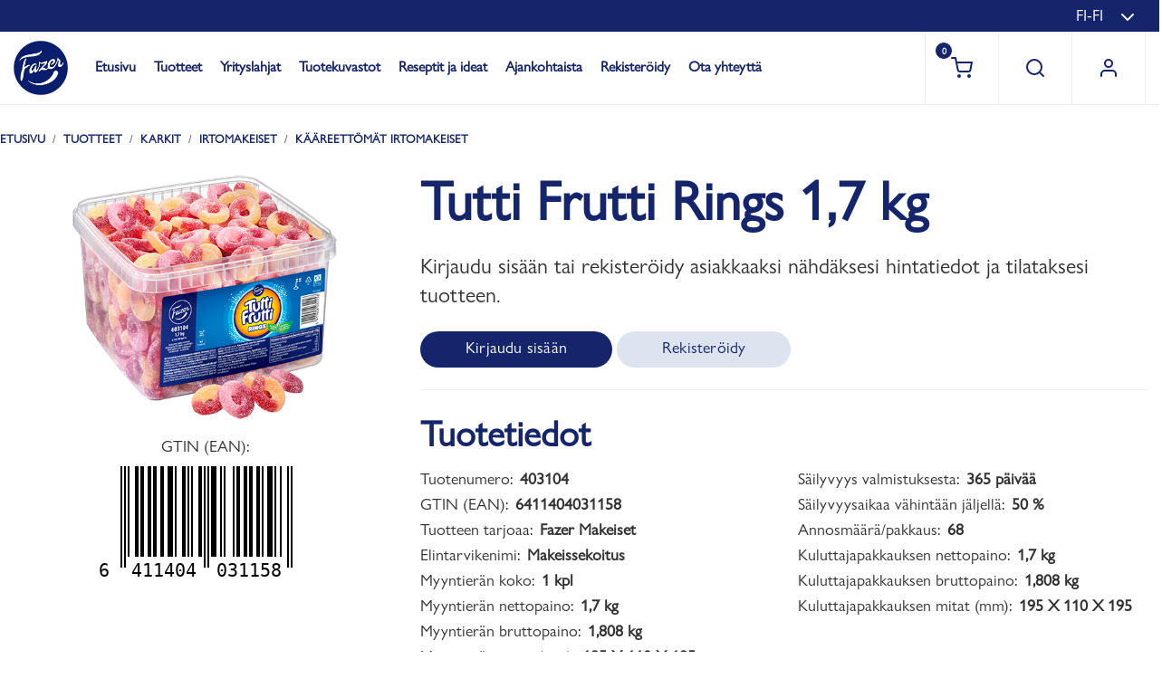

--- FILE ---
content_type: text/html; charset=utf-8
request_url: https://fazerpro.fazer.com/katalogi/tuotteet/karkit/irtomakeiset/kaareettomat/tutti-frutti-rings-17-kg/
body_size: 21498
content:

<!DOCTYPE html>
<html lang="fi-FI" class="">
<head>
    <meta charset="utf-8">
    <meta http-equiv="X-UA-Compatible" content="IE=edge">
    <meta name="viewport" content="width=device-width, initial-scale=1, maximum-scale=1">
    <!-- Google Consent Mode -->
    <script>
    window.dataLayer = window.dataLayer || [];
    function gtag() {
        dataLayer.push(arguments);
    }
    gtag('consent', 'default', {
        ad_storage: 'denied',
        analytics_storage: 'denied',
        wait_for_update: 1500,
    });
    gtag('set', 'ads_data_redaction', true);
</script>
    <!-- Cookie Consent -->
    

<script id="CookieConsent" src="https://policy.app.cookieinformation.com/uc.js" data-culture="FI" type="text/javascript" data-gcm-enabled="false"></script>
    <!-- Google Tag Manager -->
            <script>
                (function (w, d, s, l, i) {
                    w[l] = w[l] || []; w[l].push({
                        'gtm.start':
                            new Date().getTime(), event: 'gtm.js'
                    }); var f = d.getElementsByTagName(s)[0],
                        j = d.createElement(s), dl = l != 'dataLayer' ? '&l=' + l : ''; j.async = true; j.src =
                            'https://www.googletagmanager.com/gtm.js?id=' + i + dl; f.parentNode.insertBefore(j, f);
                })(window, document, 'script', 'dataLayer', 'GTM-MQC444Q');
            </script>

    <!-- End Google Tag Manager -->

     
<script type="text/javascript">
    window.jsErrors = [];
    window.onerror = function (errorMessage) { window.jsErrors[window.jsErrors.length] = errorMessage; };
</script>
        <link rel="canonical" href="https://fazerpro.fazer.com/katalogi/tuotteet/karkit/irtomakeiset/kaareettomat/tutti-frutti-rings-17-kg/" />

                <link rel="alternate" hreflang="fi-FI" href="https://fazerpro.fazer.com/katalogi/tuotteet/karkit/irtomakeiset/kaareettomat/tutti-frutti-rings-17-kg/" />
            <link rel="alternate" hreflang="en-FI" href="https://fazerpro.fazer.com/en-fi/catalog/products/candy/pick-mix/unwrapped/tutti-frutti-rings-17-kg/" />

<meta name="description" content="Lue lisää tuotteesta Tutti Frutti Rings 1,7 kg ja tilaa suosikkituotteet yrityksellesi. Fazer Pro on yrityksesi herkkukauppa verkossa." />



    <title>Tutti Frutti Rings 1,7 kg - Fazer Pro</title>

    <meta property="og:title" content="Tutti Frutti Rings 1,7 kg">
<meta property="og:type" content="product">
<meta property="og:url" content="https://fazerpro.fazer.com/katalogi/tuotteet/karkit/irtomakeiset/kaareettomat/tutti-frutti-rings-17-kg/">
<meta property="og:image" content="/globalassets/fazer_tutti_frutti_rings_1_7kg_403104_web.png">
<meta property="og:locale" content="fi_FI">
<meta property="og:locale:alternate" content="en_FI">
<meta property="article:price:currency" content="">

    <link rel="icon" href="/Assets/icons/fazer-32-32.png" type="image/x-icon" />
    <link rel="shortcut icon" href="/Assets/icons/fazer-32-32.png" type="image/x-icon" />
    <link href="/Assets/scss/main.min.css" rel="stylesheet" type="text/css" />
    <link href="https://cdn.jsdelivr.net/npm/select2@4.1.0-rc.0/dist/css/select2.min.css" rel="stylesheet" />


    <script type="text/javascript">
        window.antiForgeryToken = 'ok6iY-JDMDUDdkuNrxSc8JsVJKD-ey9dvLRekOX5iI33QKUqWalIE18jNvKK72_BzsVFhG1N-PnZAAlDuVfYZReWH1WZXnTr8aAp69spxI41:Xmd1pQnuyIUFF7MUIcQWXtsL4zTsM1k381V_DSjKW7b-bT8-AJNsb2hCqcPqHYiwyWZwQ_HZZF47HxzO10Z-QobSBtWgcE3HswOmXpwPguA1'
    </script>

    
    

    
    
</head>
<body>
    <input type="hidden" id="tagManagerState" value="true" />
    <!-- Google Tag Manager (noscript) -->
            <noscript>
                <iframe src="https://www.googletagmanager.com/ns.html?id=GTM-MQC444Q"
                        height="0" width="0" style="display:none;visibility:hidden"></iframe>
            </noscript>

    <!-- End Google Tag Manager (noscript) -->

    


<div class="loading-box display-none">
    <div class="loader"></div>
</div>






    <div class="top-header">
        <div class="container" style="max-width: 1750px;">
            <div class="row banner-row">
                <div class="col-12">
                    <div class="top-header__banner-text">
                        <div>

</div>
                    </div>


<div class="market-selector dropdown display-none d-lg-block">
    <div class="market-selector__wrapper" data-toggle="dropdown" data-offset="0, -1" data-flip="false">
        <p class="market-selector__market-text">fi-FI</p>
        <div class="market-selector__dropdown-icon">
            <i data-feather="chevron-down"></i>
        </div>
    </div>
    <div class="market-panel dropdown-menu dropdown-menu-right" aria-labelledby="dropdownMarket">
        <div class="language-list">
<form action="/Language/Set?contentLink=932__CatalogContent" method="post"><input name="__RequestVerificationToken" type="hidden" value="z3Tbynb-n3KoYH3RM5N5Eb2UEcIQPoWB9UEi9_p3EmxOa30l7pMQT9tb3CZJH3q-ShI3zBS2S6ABNOnjXLhOWZ0o7RULP32HMcWFE5PmpPk1" />                <div class="language-list__label">Language: fi-FI</div>
                <div class="language-list__list">
                        <div class="language-list__language-text jsLanguageSelector">
                            <input type="hidden" name="Language" value="en-FI" />
                            English (Finland)
                        </div>
                        <div class="language-list__language-text jsLanguageSelector">
                            <input type="hidden" name="Language" value="fi-FI" />
                            suomi (Suomi)
                        </div>
                </div>
</form>        </div>
    </div>
</div>


<div class="market-selector d-block d-lg-none">
    <div class="market-selector__wrapper jsMobileLangChange">
        <p class="market-selector__market-text">fi-FI</p>
        <div class="market-selector__dropdown-icon">
            <i data-feather="chevron-left"></i>
        </div>
    </div>
    <div class="lang-panel-right">
        <div class="language-list">
            61
<form action="/Language/Set?contentLink=932__CatalogContent" method="post"><input name="__RequestVerificationToken" type="hidden" value="nHTwEK4Buib8QfkdYEN-MaC-fyGlIr9cw0dh_Bh82TWvrVxUIbhpAGAdrvjBQdFLco9N5aMHufwXpc64bIZfoGLbQKV0MHvw2jiM4dfUOoU1" />                <div class="language-list__label language-list__label--large">Language: fi-FI</div>
                <div class="language-list__list--mobile">
                        <div class="language-list__language-text language-list__language-text--mobile jsLanguageSelector">
                            <input type="hidden" name="Language" value="en-FI" />
                            English (Finland)
                        </div>
                        <div class="language-list__language-text language-list__language-text--mobile jsLanguageSelector">
                            <input type="hidden" name="Language" value="fi-FI" />
                            suomi (Suomi)
                        </div>
                </div>
</form>        </div>
        <div class="lang-dialog-close">
            <div class="button-secondary">                
                <span>Sulje</span>
            </div>
        </div>
    </div>
</div>                </div>
            </div>
        </div>
    </div>
    <div class="top-header gray-theme">
        <div class="container" style="max-width: 1750px;">

        </div>

    </div>

<header class="header ">
    <div class="header__wrapper">
        
<!-- Navigation bar for Mobile -->
<div class="mobile-navigation-wrapper">
    <div class="d-sm-block large-display-none">
        <!-- Navigation -->
        <div class="mobile-navigation">
            <!-- Left Menu -->
            <div class="mobile-navigation__left">
                <div class="mobile-navigation__item" id="open-offside-menu">
                    <div class="hamburger-menu">
                        <i data-feather="menu"></i>
                    </div>
                </div>
                <a class="mobile-navigation__logo" href="/">
                    Fazer Pro           
                </a>

                <!-- Search box -->
                <div class="mobile-navigation__search-box" style="display: none;" id="mobile-searchbox">
                    <div class="icon-menu">
                        <i data-feather="search"></i>
                    </div>
                    <input class="mobile-navigation__search-text jsSearchText js-searchbox-input" type="text" placeholder="Search"
                           data-search="/search/"
                           data-result-container="#jsResultSearchMobile" />
                    <div class="searchbox-popover display-none" id="jsResultSearchMobile">
                        <div class="position-relative">
                            <div class="loading-cart" hidden>
                                <div class="loader"></div>
                            </div>
                            <div class="js-searchbox-content">
                            </div>
                        </div>
                    </div>
                </div>
            </div>

            <!-- Right Menu -->
            <div class="mobile-navigation__right">
                <div class="icon-menu" id="open-searh-box">
                    <i data-feather="search"></i>
                </div>

                <!-- Close Search box -->
                <div class="icon-right border-right display-none w-auto" id="close-search-box">
                    <i data-feather="camera" class="jsSearchImage mr-2" data-input="#fileSearchInput"></i>
                    <i data-feather="x"></i>
                </div>
            </div>
        </div>
    </div>

    <!-- Side menu of Navigation bar for Mobile -->
    <div class="d-sm-block display-large-none offside-navbar" id="offside-menu-mobile">
        <div class="offside-navbar-container">
            <div class="offside-navbar--nav nav nav-tabs">
                <a class="offside-navbar--nav__item active" data-toggle="tab" href="#mobile-menu">
                    <div class="icon-menu-description">
                        <i data-feather="menu"></i>
                        <span>Menu</span>
                    </div>
                </a>

                <a class="offside-navbar--nav__item" data-toggle="tab" href="#mobile-account">
                    <div class="icon-menu-description ">
                        <i data-feather="user"></i>
                        <span>Account</span>
                    </div>
                </a>

                    <a class="offside-navbar--nav__item jsCartBtn" data-cartcontainer="#mobile-cart" data-reloadurl="/defaultcart/LoadMobileCartItems" reload="0" data-toggle="tab" href="#mobile-cart">
                        <div class="icon-menu-description icon-menu-description--has-badge">
                            <i data-feather="shopping-cart"></i>
                            <span class="icon-menu__badge">0</span>
                            <span>Cart</span>
                        </div>
                    </a>
            </div>

            <div class="tab-content offside-navbar__tab-content">
                <div id="mobile-menu" class="tab-pane fade show active">
                    <ul class="offside-navbar--menu">
                                <li class="offside-navbar--menu__item jsFirstLi">
                                    <a href="/">Etusivu</a>

                                </li>
                                <li class="offside-navbar--menu__item jsFirstLi">
                                    <a href="/katalogi/tuotteet/">Tuotteet</a>
                                        <i data-feather="chevron-up" class="collapsed expand-collapse-child hidden jsExpandCollapse"></i>
                                        <i data-feather="chevron-down" class="expanded expand-collapse-child jsExpandCollapse"></i>
                                        <ul class="offside-navbar--menu child-menu">
                                                    <li class="offside-navbar--menu__item main-category">
                                                        Tuoteryhm&#228;t
                                                    </li>
                                                        <li class="offside-navbar--menu__item">
                                                            <a href="/katalogi/tuotteet/suklaa/">Suklaa</a>
                                                        </li>
                                                        <li class="offside-navbar--menu__item">
                                                            <a href="/katalogi/tuotteet/karkit/">Karkit</a>
                                                        </li>
                                                        <li class="offside-navbar--menu__item">
                                                            <a href="/katalogi/tuotteet/keksit/">Keksit</a>
                                                        </li>
                                                        <li class="offside-navbar--menu__item">
                                                            <a href="/katalogi/tuotteet/ksylitoli/">Ksylitolituotteet</a>
                                                        </li>
                                                        <li class="offside-navbar--menu__item">
                                                            <a href="/katalogi/tuotteet/sesonki-ja-lahjatuotteet/">Sesonki- ja lahjatuotteet</a>
                                                        </li>
                                                        <li class="offside-navbar--menu__item">
                                                            <a href="/katalogi/tuotteet/kotileivonta/">Leivonta</a>
                                                        </li>
                                                        <li class="offside-navbar--menu__item">
                                                            <a href="/katalogi/tuotteet/makeat-leipomotuotteet/">Makeat leipomotuotteet</a>
                                                        </li>
                                                        <li class="offside-navbar--menu__item">
                                                            <a href="/katalogi/tuotteet/valipalat-ja-napostelu/">V&#228;lipalat ja napostelu</a>
                                                        </li>
                                                        <li class="offside-navbar--menu__item">
                                                            <a href="/katalogi/tuotteet/hapankorput-ja-rinkelit/">Hapankorput ja rinkelit</a>
                                                        </li>
                                                        <li class="offside-navbar--menu__item">
                                                            <a href="/katalogi/tuotteet/leivat/">Leiv&#228;t</a>
                                                        </li>
                                                        <li class="offside-navbar--menu__item">
                                                            <a href="/katalogi/tuotteet/ruokaisat-tuotteet/">Ruokaisat tuotteet</a>
                                                        </li>
                                                        <li class="offside-navbar--menu__item">
                                                            <a href="/katalogi/tuotteet/gluteenittomat-tuotteet/">Gluteenittomat tuotteet</a>
                                                        </li>
                                                        <li class="offside-navbar--menu__item">
                                                            <a href="/katalogi/tuotteet/pakkausmateriaalit/">Pakkausmateriaalit</a>
                                                        </li>
                                                    <li class="offside-navbar--menu__item main-category">
                                                        Uutuus-, teema- ja sesonkituotteet
                                                    </li>
                                                        <li class="offside-navbar--menu__item">
                                                            <a href="/tuotemerkit/fazer-laskiaispullat/">Fazer Laskiaispullat</a>
                                                        </li>
                                                        <li class="offside-navbar--menu__item">
                                                            <a href="/tuotemerkit/runebergintortut/">Fazer Runebergintortut</a>
                                                        </li>
                                                        <li class="offside-navbar--menu__item">
                                                            <a href="/tuoteteemat/paasiainen/">Leipomoherkut p&#228;&#228;si&#228;iseen</a>
                                                        </li>
                                                        <li class="offside-navbar--menu__item">
                                                            <a href="/katalogi/tuotteet/teemat/talven-2026-makeisuutuudet/">Talven makeisuutuudet</a>
                                                        </li>
                                                        <li class="offside-navbar--menu__item">
                                                            <a href="/katalogi/tuotteet/teemat/talven-2026-leipomouutuudet/">Talven leipomouutuudet</a>
                                                        </li>
                                                        <li class="offside-navbar--menu__item">
                                                            <a href="/katalogi/tuotteet/teemat/syksyn-2025-makeisuutuudet/">Syksyn makeisuutuudet</a>
                                                        </li>
                                                        <li class="offside-navbar--menu__item">
                                                            <a href="/katalogi/tuotteet/teemat/syksyn-2025-leipomouutuudet/">Syksyn leipomouutuudet</a>
                                                        </li>
                                                        <li class="offside-navbar--menu__item">
                                                            <a href="/katalogi/tuotteet/teemat/muumituotteet/">Muumituotteet</a>
                                                        </li>
                                                        <li class="offside-navbar--menu__item">
                                                            <a href="/isot-ksylitolipakkaukset/">Isot ksylitolipakkaukset</a>
                                                        </li>
                                                        <li class="offside-navbar--menu__item">
                                                            <a href="/tuoteteemat/makeiset-messuille-tapahtumiin-ja-kokouksiin/">Karkit messuille ja tapahtumiin</a>
                                                        </li>
                                                    <li class="main-category"><a href="/tuotemerkit/" target="" title="Leipomon tuoteperheet">Leipomon tuoteperheet</a></li>
                                                        <li class="offside-navbar--menu__item">
                                                            <a href="/tuotemerkit/fazer-gluteeniton/">Fazer Gluteeniton</a>
                                                        </li>
                                                        <li class="offside-navbar--menu__item">
                                                            <a href="/tuotemerkit/fazer-kiireeton/">Fazer Kiireet&#246;n</a>
                                                        </li>
                                                        <li class="offside-navbar--menu__item">
                                                            <a href="/tuotemerkit/fazer-lemppari/">Fazer Lemppari</a>
                                                        </li>
                                                        <li class="offside-navbar--menu__item">
                                                            <a href="/tuotemerkit/fazer-munkit/">Fazer Munkkibaari</a>
                                                        </li>
                                                        <li class="offside-navbar--menu__item">
                                                            <a href="/tuotemerkit/fazer-paahto/">Fazer Paahto</a>
                                                        </li>
                                                        <li class="offside-navbar--menu__item">
                                                            <a href="/tuotemerkit/fazer-puikula/">Fazer Puikula</a>
                                                        </li>
                                                        <li class="offside-navbar--menu__item">
                                                            <a href="/tuotemerkit/fazer-real/">Fazer Real</a>
                                                        </li>
                                                        <li class="offside-navbar--menu__item">
                                                            <a href="/tuotemerkit/fazer-talon-tuoteperhe/">Fazer Talon tuoteperhe</a>
                                                        </li>
                                                        <li class="offside-navbar--menu__item">
                                                            <a href="/tuotemerkit/oululainen-jalkiuuni/">Oululainen J&#228;lkiuuni</a>
                                                        </li>
                                                        <li class="offside-navbar--menu__item">
                                                            <a href="/tuotemerkit/oululainen-pullava/">Oululainen Pullava</a>
                                                        </li>
                                                        <li class="offside-navbar--menu__item">
                                                            <a href="/tuotemerkit/oululainen-reilu/">Oululainen Reilu</a>
                                                        </li>
                                                        <li class="offside-navbar--menu__item">
                                                            <a href="/tuotemerkit/oululainen-reissumies/">Oululainen Reissumies</a>
                                                        </li>
                                                        <li class="offside-navbar--menu__item">
                                                            <a href="/tuotemerkit/evasleivat/">Oululainen Reissumies Ev&#228;sleiv&#228;t</a>
                                                        </li>
                                                    <li class="main-category"><a href="/tuotemerkit/" target="" title="Tuotekokonaisuudet">Tuotekokonaisuudet</a></li>
                                                        <li class="offside-navbar--menu__item">
                                                            <a href="/tuotemerkit/fazer-konditoria/">Fazer Konditoria</a>
                                                        </li>
                                                        <li class="offside-navbar--menu__item">
                                                            <a href="/tuotemerkit/fazer-leipapoyta/">Fazer Leip&#228;p&#246;yt&#228;</a>
                                                        </li>
                                                        <li class="offside-navbar--menu__item">
                                                            <a href="/tuotemerkit/fazer-pullat-ja-wienerit/">Fazer Paiston Pullat</a>
                                                        </li>
                                                        <li class="offside-navbar--menu__item">
                                                            <a href="/tuotemerkit/fazer-ruokaisat-ja-croissantit/">Fazer Paiston Ruokaisat</a>
                                                        </li>
                                                        <li class="offside-navbar--menu__item">
                                                            <a href="/tuotemerkit/fazer-piirakat/">Fazer Suolaiset Piirakat</a>
                                                        </li>
                                                        <li class="offside-navbar--menu__item">
                                                            <a href="/tuotemerkit/fazer-sampylat/">Fazer S&#228;mpyl&#228;t</a>
                                                        </li>
                                                        <li class="offside-navbar--menu__item">
                                                            <a href="/tuotemerkit/fazer-vitriini/">Fazer Vitriini</a>
                                                        </li>
                                                        <li class="offside-navbar--menu__item">
                                                            <a href="/tuoteteemat/vegaaninen/">Fazerin vegaaniset tuotteet</a>
                                                        </li>
                                        </ul>

                                </li>
                                <li class="offside-navbar--menu__item jsFirstLi">
                                    <a href="/yrityslahjat/">Yrityslahjat</a>
                                        <i data-feather="chevron-up" class="collapsed expand-collapse-child hidden jsExpandCollapse"></i>
                                        <i data-feather="chevron-down" class="expanded expand-collapse-child jsExpandCollapse"></i>
                                        <ul class="offside-navbar--menu child-menu">
                                                    <li class="main-category"><a href="/yrityslahjat/" target="" title="Fazer yrityslahjat">Fazer yrityslahjat</a></li>
                                                        <li class="offside-navbar--menu__item">
                                                            <a href="/yrityslahjat/">Yrityslahjat - Tutustu valikoimaan ja tilaa</a>
                                                        </li>
                                                        <li class="offside-navbar--menu__item">
                                                            <a href="/yrityslahjat/111-tapaa-hyodyntaa-fazerin-liikelahjoja/">11+1 tapaa hy&#246;dynt&#228;&#228; Fazerin liikelahjoja - Lue vinkit</a>
                                                        </li>
                                                        <li class="offside-navbar--menu__item">
                                                            <a href="/yrityslahjat/fazer-yritysmyynti--vastuullisesti-ja-ymparistovaikutukset-huomoioiden/">Fazer Yritysmyynti – vastuullisesti ja ymp&#228;rist&#246;vaikutukset huomioiden - Lue lis&#228;&#228;</a>
                                                        </li>
                                        </ul>

                                </li>
                                <li class="offside-navbar--menu__item jsFirstLi">
                                    <a href="/tuotekuvastot/">Tuotekuvastot </a>
                                        <i data-feather="chevron-up" class="collapsed expand-collapse-child hidden jsExpandCollapse"></i>
                                        <i data-feather="chevron-down" class="expanded expand-collapse-child jsExpandCollapse"></i>
                                        <ul class="offside-navbar--menu child-menu">
                                                    <li class="main-category"><a href="/tuotekuvastot/" target="" title="Tuotekuvastot">Tuotekuvastot</a></li>
                                                        <li class="offside-navbar--menu__item">
                                                            <a href="/tuotekuvastot/fazer-makeisten-tuotekuvastot/">Fazer Makeisten tuotekuvastot</a>
                                                        </li>
                                                        <li class="offside-navbar--menu__item">
                                                            <a href="/tuotekuvastot/fazer-leipomoiden-tuotekuvastot/">Fazer Leipomoiden tuotekuvastot</a>
                                                        </li>
                                                    <li class="offside-navbar--menu__item main-category">
                                                        Valikoimasta poistuneet tuotteet
                                                    </li>
                                                        <li class="offside-navbar--menu__item">
                                                            <a href="/tuotekuvastot/valikoimasta-poistuneet-leipomotuotteet/">Valikoimasta poistuneet leipomotuotteet</a>
                                                        </li>
                                                        <li class="offside-navbar--menu__item">
                                                            <a href="/tuotekuvastot/valikoimasta-poistuneet-makeistuotteet/">Valikoimasta poistuneet makeistuotteet</a>
                                                        </li>
                                        </ul>

                                </li>
                                <li class="offside-navbar--menu__item jsFirstLi">
                                    <a href="/reseptit-ja-ideat/">Reseptit ja ideat</a>
                                        <i data-feather="chevron-up" class="collapsed expand-collapse-child hidden jsExpandCollapse"></i>
                                        <i data-feather="chevron-down" class="expanded expand-collapse-child jsExpandCollapse"></i>
                                        <ul class="offside-navbar--menu child-menu">
                                                    <li class="offside-navbar--menu__item main-category">
                                                        Reseptit ja paisto-ohjeet
                                                    </li>
                                                        <li class="offside-navbar--menu__item">
                                                            <a href="/reseptit/">Reseptit vitriiniin ja kokouksiin</a>
                                                        </li>
                                                        <li class="offside-navbar--menu__item">
                                                            <a href="/reseptit-ja-ideat/sulatus-ja-paisto-ohjeet/">Fazerin sulatus- ja paisto-ohjeet</a>
                                                        </li>
                                                    <li class="offside-navbar--menu__item main-category">
                                                        Ideat esillepanoon                        
                                                    </li>
                                                        <li class="offside-navbar--menu__item">
                                                            <a href="/tuotemerkit/fazer-leipapoyta/">Fazer Leip&#228;p&#246;yt&#228;</a>
                                                        </li>
                                                        <li class="offside-navbar--menu__item">
                                                            <a href="/tuotemerkit/fazer-vitriini/">Fazer Vitriini</a>
                                                        </li>
                                                    <li class="offside-navbar--menu__item main-category">
                                                        Ruoka-alan ammattilaisille         
                                                    </li>
                                                        <li class="offside-navbar--menu__item">
                                                            <a href="/artikkelit/asiakastapahtumat/">Foodservice-tapahtumat</a>
                                                        </li>
                                                        <li class="offside-navbar--menu__item">
                                                            <a href="/reseptit-ja-ideat/sesongit/">Vuoden kaupalliset sesongit</a>
                                                        </li>
                                                        <li class="offside-navbar--menu__item">
                                                            <a href="/artikkelit/vastuullinen-fazer/">Vastuullisesti tuotettua</a>
                                                        </li>
                                                        <li class="offside-navbar--menu__item">
                                                            <a href="/artikkelit/ruokavalio-ja-ravitsemus/">Ravitsemus ja ruokavalio</a>
                                                        </li>
                                        </ul>

                                </li>
                                <li class="offside-navbar--menu__item jsFirstLi">
                                    <a href="/ajankohtaista/">Ajankohtaista</a>
                                        <i data-feather="chevron-up" class="collapsed expand-collapse-child hidden jsExpandCollapse"></i>
                                        <i data-feather="chevron-down" class="expanded expand-collapse-child jsExpandCollapse"></i>
                                        <ul class="offside-navbar--menu child-menu">
                                                    <li class="main-category"><a href="/ajankohtaista/" target="" title="Ajankohtaista">Ajankohtaista</a></li>
                                                        <li class="offside-navbar--menu__item">
                                                            <a href="/ajankohtaista/pyhapaivien-toimitukset/">Erityispyhien leipomotoimitukset</a>
                                                        </li>
                                                    <li class="main-category"><a href="/ota-yhteytta/usein-kysyttya/" target="" title="Usein kysyttyä">Usein kysytty&#228;</a></li>
                                                        <li class="offside-navbar--menu__item">
                                                            <a href="/ota-yhteytta/usein-kysyttya/">Usein kysytyt kysymykset</a>
                                                        </li>
                                                    <li class="offside-navbar--menu__item main-category">
                                                        Pysy ajan tasalla
                                                    </li>
                                                        <li class="offside-navbar--menu__item">
                                                            <a href="/ajankohtaista/tilaa-fazer-leipomoiden-toimitushairiotiedote/">Tilaa tiedote leipomotuotteiden toimitush&#228;iri&#246;st&#228;</a>
                                                        </li>
                                                        <li class="offside-navbar--menu__item">
                                                            <a href="https://cloud.comms.fazer.com/fb_b2b_subscribe">Tilaa Leipomoiden uutiskirje</a>
                                                        </li>
                                        </ul>

                                </li>
                                <li class="offside-navbar--menu__item jsFirstLi">
                                    <a href="/rekisteroityminen/">Rekister&#246;idy</a>

                                </li>
                                <li class="offside-navbar--menu__item jsFirstLi">
                                    <a href="/ota-yhteytta/">Ota yhteytt&#228;</a>
                                        <i data-feather="chevron-up" class="collapsed expand-collapse-child hidden jsExpandCollapse"></i>
                                        <i data-feather="chevron-down" class="expanded expand-collapse-child jsExpandCollapse"></i>
                                        <ul class="offside-navbar--menu child-menu">
                                                    <li class="main-category"><a href="/ota-yhteytta/" target="" title="">Ota yhteytt&#228;</a></li>
                                                        <li class="offside-navbar--menu__item">
                                                            <a href="/ota-yhteytta/fazer-makeiset-yhteydenotto/">Fazer Makeiset asiakaspalvelu</a>
                                                        </li>
                                                        <li class="offside-navbar--menu__item">
                                                            <a href="/ota-yhteytta/fazer-leipomot-yhteydenotto/">Fazer Leipomot asiakaspalvelu</a>
                                                        </li>
                                                    <li class="offside-navbar--menu__item main-category">
                                                        Hy&#246;dyllist&#228;
                                                    </li>
                                                        <li class="offside-navbar--menu__item">
                                                            <a href="/ota-yhteytta/tilaa-tukusta/">Leipomotuotteet Suomen tukuista</a>
                                                        </li>
                                                        <li class="offside-navbar--menu__item">
                                                            <a href="/ota-yhteytta/tietoa-toimituksista/">Tietoa toimituksista</a>
                                                        </li>
                                                        <li class="offside-navbar--menu__item">
                                                            <a href="/reseptit-ja-ideat/fazer-pro-kayttovinkit/">Fazer Pro -k&#228;ytt&#246;ohjeet</a>
                                                        </li>
                                                    <li class="main-category"><a href="/ota-yhteytta/usein-kysyttya/" target="" title="Usein kysyttyä">Usein kysytty&#228;</a></li>
                                                        <li class="offside-navbar--menu__item">
                                                            <a href="/ota-yhteytta/usein-kysyttya/">Usein kysytyt kysymykset</a>
                                                        </li>
                                        </ul>

                                </li>
                        
                    </ul>
                </div>




                <div id="mobile-account" class="tab-pane fade">
                    
    <ul class="offside-navbar--menu">
        <li class="offside-navbar--menu__item">
            <a href="#">
                Kirjaudu
            </a>
            <i data-feather="chevron-up" class="collapsed expand-collapse-child hidden"></i>
            <i data-feather="chevron-down" class="expanded expand-collapse-child"></i>

            <ul class="offside-navbar--menu child-menu">
                <li class="offside-navbar--menu__item border-0">
                    <div>
                            <img class="medium-size" src="/globalassets/fazer_logo_rgb.jpg?width=225"  />
                        <h3 class="d-inline">Kirjaudu sis&#228;&#228;n</h3>
                    </div>
                </li>
<form action="/PublicApi/InternalLogin" method="post" role="form"><input name="__RequestVerificationToken" type="hidden" value="0MozqtSG5plHxGjWXnZjEzWbLvdy4_wVZHxheHgKZRccnn2id7N5irG0UxWiCC5fusAokdPtWgTdk7pWbmEtdXniICPmIRYhTUeegGaJth81" /><input id="LoginViewModel_ReturnUrl" name="LoginViewModel.ReturnUrl" type="hidden" value="/katalogi/tuotteet/karkit/irtomakeiset/kaareettomat/tutti-frutti-rings-17-kg/" />                    <li class="offside-navbar--menu__item">
                        <div class="form-group">
                            <label class="label" for="LoginViewModel_Email">S&#228;hk&#246;postiosoite</label>
                            <input autofocus="autofocus" class="textbox" data-val="true" data-val-regex="Sinun täytyy antaa sähköpostiosoite oikeassa muodossa" data-val-regex-pattern="^(?:[a-zA-Z0-9!#$%&amp;&#39;*+/=?^_`{|}~-]+(?:\.[a-zA-Z0-9!#$%&amp;&#39;*+/=?^_`{|}~-]+)*|&quot;(?:[\x01-\x08\x0b\x0c\x0e-\x1f\x21\x23-\x5b\x5d-\x7f]|\\[\x01-\x09\x0b\x0c\x0e-\x7f])*&quot;)@(?:(?:[a-zA-Z0-9](?:[a-zA-Z0-9-]*[a-zA-Z0-9])?\.)+[a-zA-Z0-9](?:[a-zA-Z0-9-]*[a-zA-Z0-9])?|\[(?:(?:(2(5[0-5]|[0-4][0-9])|1[0-9][0-9]|[1-9]?[0-9]))\.){3}(?:(2(5[0-5]|[0-4][0-9])|1[0-9][0-9]|[1-9]?[0-9])|[a-zA-Z0-9-]*[a-zA-Z0-9]:(?:[\x01-\x08\x0b\x0c\x0e-\x1f\x21-\x5a\x53-\x7f]|\\[\x01-\x09\x0b\x0c\x0e-\x7f])+)\])$" data-val-required="Sähköposti on pakollinen" id="LoginViewModel_Email" name="LoginViewModel.Email" type="text" value="" />
                            <span class="field-validation-valid" data-valmsg-for="LoginViewModel.Email" data-valmsg-replace="true"></span>
                        </div>
                    </li>
                    <li class="offside-navbar--menu__item">
                        <div class="form-group">
                            <label class="label" for="LoginViewModel_Password">Salasana</label>
                            <input class="textbox" data-val="true" data-val-required="Salasana on pakollinen" id="LoginViewModel_Password" name="LoginViewModel.Password" type="password" />
                            <span class="field-validation-valid" data-valmsg-for="LoginViewModel.Password" data-valmsg-replace="true"></span>
                        </div>
                    </li>
                    <li class="offside-navbar--menu__item">
                        <div class="d-flex">
                            <input class="form-check-input" data-val="true" data-val-required="The Muista minut field is required." id="LoginViewModel_RememberMe" name="LoginViewModel.RememberMe" type="checkbox" value="true" /><input name="LoginViewModel.RememberMe" type="hidden" value="false" />
                            <div class="d-inline-block">
                                <label class="form-check-label">
                                    Muista minut
                                </label>
                            </div>

                        </div>
                    </li>
                    <li class="offside-navbar--menu__item">
                        <div class="header-box__bottom">
                            <button type="button" class="button-primary jsUsersSigninBtn">
                                <span>Kirjaudu</span>
                            </button>
                        </div>
                    </li>
                    <li class="offside-navbar--menu__item">
                            <a class="forgot-word" href="/resetpasswordpage/">Unohditko salasanan?</a>
                    </li>
                    <li class="offside-navbar--menu__item">                        
                            <a href="/rekisteroityminen/">Luo uusi tili</a>
                    </li>
</form>            </ul>
        </li>
    </ul>

                </div>

                    <div id="mobile-cart" class="tab-pane fade">
                        
<div class="position-relative">
    <div class="loading-cart" hidden>
        <div class="loader"></div>
    </div>
    <div class="cart-item-listing">
        

    </div>

    <div class="cart__footer">
        <p class="cart__subtotal">
            Yhteens&#228; (<span class="countItemCartHeader">0</span> tuotetta): <span class="amountCartHeader">0,00 €</span>
        </p>
        <div class="cart__actions">
            <button href="/checkout/" class="button-primary" onclick="window.location.href='/checkout/'">                
                Kassalle
            </button>
        </div>
        <div class="cart__actions">
            <button href="/cart/" class="button-primary" onclick="window.location.href='/checkout/'">
                Ostoskoriin                
            </button>
        </div>
    </div>
</div>

                    </div>
            </div>
            <div class="offside-navbar--footer" id="navbar_close">
                <div class="button-secondary">
                    <span>Sulje</span>
                </div>
            </div>
        </div>

        
    </div>
    <!-- END - Side menu of Navigation bar for Mobile -->

        <!-- Modal Select Market -->

    <!-- Modal Register In Mobile-->
        <div class="modal fade" id="registerMobile" tabindex="-1" role="dialog">
            <div class="modal-dialog" role="document">
                <div class="modal-content  square-box">
                    <div class="modal-header">
                        <h5 class="modal-title">Market</h5>
                        <button type="button" class="close" data-dismiss="modal" aria-label="Close">
                            <span aria-hidden="true">×</span>
                        </button>
                    </div>
                    <div class="modal-body">
                        <ul class="offside-navbar--menu child-menu d-block">

<form action="/PublicApi/RegisterAccount" method="post" role="form"><input name="__RequestVerificationToken" type="hidden" value="06idsQRRxgX5_b9MrkCCkywYPv6gMJNpyiXNurnwul4yK6irFCisblC1FsF4lbS--ZuVpNu2w9BZkt6zBRn7eRYeo2hwLadjIZp2IJqTDro1" /><input data-val="true" data-val-required="[Missing text &#39;/Shared/Address/Form/Empty/Name&#39; for &#39;Finnish (Finland)&#39;]" id="RegisterAccountViewModel_Address_Name" name="RegisterAccountViewModel.Address.Name" type="hidden" value="Default Address" />                                <li>
                                    <div class="form-group">
                                        <label class="label" for="RegisterAccountViewModel_Email">/Registration/Form/Label/Email</label>
                                        <input class="textbox-small" data-val="true" data-val-regex="[Missing text &#39;/Registration/Form/Error/InvalidEmail&#39; for &#39;Finnish (Finland)&#39;]" data-val-regex-pattern="^(?:[a-zA-Z0-9!#$%&amp;&#39;*+/=?^_`{|}~-]+(?:\.[a-zA-Z0-9!#$%&amp;&#39;*+/=?^_`{|}~-]+)*|&quot;(?:[\x01-\x08\x0b\x0c\x0e-\x1f\x21\x23-\x5b\x5d-\x7f]|\\[\x01-\x09\x0b\x0c\x0e-\x7f])*&quot;)@(?:(?:[a-zA-Z0-9](?:[a-zA-Z0-9-]*[a-zA-Z0-9])?\.)+[a-zA-Z0-9](?:[a-zA-Z0-9-]*[a-zA-Z0-9])?|\[(?:(?:(2(5[0-5]|[0-4][0-9])|1[0-9][0-9]|[1-9]?[0-9]))\.){3}(?:(2(5[0-5]|[0-4][0-9])|1[0-9][0-9]|[1-9]?[0-9])|[a-zA-Z0-9-]*[a-zA-Z0-9]:(?:[\x01-\x08\x0b\x0c\x0e-\x1f\x21-\x5a\x53-\x7f]|\\[\x01-\x09\x0b\x0c\x0e-\x7f])+)\])$" data-val-required="[Missing text &#39;/Registration/Form/Empty/Email&#39; for &#39;Finnish (Finland)&#39;]" id="RegisterAccountViewModel_Email" name="RegisterAccountViewModel.Email" type="text" value="" />
                                        <span class="field-validation-valid" data-valmsg-for="RegisterAccountViewModel.Email" data-valmsg-replace="true"></span>
                                    </div>
                                </li>
                                <li>
                                    <div class="form-group">
                                        <label class="label" for="RegisterAccountViewModel_Password">/Registration/Form/Label/Password</label>
                                        <input class="textbox-small" data-val="true" data-val-length="[Missing text &#39;/Registration/Form/Error/PasswordLength2&#39; for &#39;Finnish (Finland)&#39;]" data-val-length-max="100" data-val-length-min="5" data-val-required="[Missing text &#39;/Registration/Form/Empty/Password&#39; for &#39;Finnish (Finland)&#39;]" id="RegisterAccountViewModel_Password" name="RegisterAccountViewModel.Password" type="password" />
                                        <span class="field-validation-valid" data-valmsg-for="RegisterAccountViewModel.Password" data-valmsg-replace="true"></span>
                                    </div>
                                </li>
                                <li>
                                    <div class="form-group">
                                        <label class="label" for="RegisterAccountViewModel_Password2">/Registration/Form/Label/Password2</label>
                                        <input class="textbox-small" data-val="true" data-val-length="[Missing text &#39;/Registration/Form/Error/PasswordLength2&#39; for &#39;Finnish (Finland)&#39;]" data-val-length-max="100" data-val-length-min="5" data-val-required="[Missing text &#39;/Registration/Form/Empty/Password2&#39; for &#39;Finnish (Finland)&#39;]" id="RegisterAccountViewModel_Password2" name="RegisterAccountViewModel.Password2" type="password" />
                                        <span class="field-validation-valid" data-valmsg-for="RegisterAccountViewModel.Password2" data-valmsg-replace="true"></span>
                                    </div>
                                </li>
                                <li>
                                    <div class="form-group">
                                        <div class="row">
                                            <div class="col-md-6">
                                                <label class="label" for="RegisterAccountViewModel_Address_FirstName">/Shared/Address/Form/Label/FirstName</label>
                                                <input class="textbox-small" data-val="true" data-val-required="[Missing text &#39;/Shared/Address/Form/Empty/FirstName&#39; for &#39;Finnish (Finland)&#39;]" id="RegisterAccountViewModel_Address_FirstName" name="RegisterAccountViewModel.Address.FirstName" type="text" value="" />
                                                <span class="field-validation-valid" data-valmsg-for="RegisterAccountViewModel.Address.FirstName" data-valmsg-replace="true"></span>
                                            </div>
                                            <div class="col-md-6">
                                                <label class="label" for="RegisterAccountViewModel_Address_LastName">/Shared/Address/Form/Label/LastName</label>
                                                <input class="textbox-small" data-val="true" data-val-required="[Missing text &#39;/Shared/Address/Form/Empty/LastName&#39; for &#39;Finnish (Finland)&#39;]" id="RegisterAccountViewModel_Address_LastName" name="RegisterAccountViewModel.Address.LastName" type="text" value="" />
                                                <span class="field-validation-valid" data-valmsg-for="RegisterAccountViewModel.Address.LastName" data-valmsg-replace="true"></span>
                                            </div>
                                        </div>
                                    </div>
                                </li>
                                <li>
                                    <div class="form-group">
                                        <label class="label" for="RegisterAccountViewModel_Address_Line1">/Shared/Address/Form/Label/Line1</label>
                                        <input class="textbox-small" data-val="true" data-val-required="[Missing text &#39;/Shared/Address/Form/Empty/Line1&#39; for &#39;Finnish (Finland)&#39;]" id="RegisterAccountViewModel_Address_Line1" name="RegisterAccountViewModel.Address.Line1" type="text" value="" />
                                        <span class="field-validation-valid" data-valmsg-for="RegisterAccountViewModel.Address.Line1" data-valmsg-replace="true"></span>
                                    </div>
                                </li>
                                <li>
                                    <div class="form-group">
                                        <label class="label" for="RegisterAccountViewModel_Address_Line2">/Shared/Address/Form/Label/Line2</label>
                                        <input class="textbox-small" id="RegisterAccountViewModel_Address_Line2" name="RegisterAccountViewModel.Address.Line2" type="text" value="" />
                                        <span class="field-validation-valid" data-valmsg-for="RegisterAccountViewModel.Address.Line2" data-valmsg-replace="true"></span>
                                    </div>
                                </li>
                                <li>
                                    <div class="form-group">
                                        <div class="row">
                                            <div class="col-md-8">
                                                <label class="label" for="RegisterAccountViewModel_Address_City">/Shared/Address/Form/Label/City</label>
                                                <input class="textbox-small" data-val="true" data-val-required="[Missing text &#39;/Shared/Address/Form/Empty/City&#39; for &#39;Finnish (Finland)&#39;]" id="RegisterAccountViewModel_Address_City" name="RegisterAccountViewModel.Address.City" type="text" value="" />
                                                <span class="field-validation-valid" data-valmsg-for="RegisterAccountViewModel.Address.City" data-valmsg-replace="true"></span>
                                            </div>
                                            <div class="col-md-4">
                                                <label class="label" for="RegisterAccountViewModel_Address_PostalCode">/Shared/Address/Form/Label/PostalCode</label>
                                                <input class="textbox-small" data-val="true" data-val-required="[Missing text &#39;/Shared/Address/Form/Empty/PostalCode&#39; for &#39;Finnish (Finland)&#39;]" id="RegisterAccountViewModel_Address_PostalCode" name="RegisterAccountViewModel.Address.PostalCode" type="text" value="" />
                                                <span class="field-validation-valid" data-valmsg-for="RegisterAccountViewModel.Address.PostalCode" data-valmsg-replace="true"></span>
                                            </div>
                                        </div>
                                    </div>
                                </li>
                                <li>
                                    <div class="form-group">
                                        <label class="label" for="RegisterAccountViewModel_Address_CountryCode">/Shared/Address/Form/Label/CountryCode</label>
                                        


<div class="row jsCountrySelectionContainer jsCountrySelectionRegisterUser">
    <input type="hidden" class="jsCountryOptionName" value="RegisterAccountViewModel.Address.CountryCode" />
    <div class="col-12 jsCountryOptionListing">
            <select name="RegisterAccountViewModel.Address.CountryCode"
            class="select-menu " 
            style="">
    </select>

    </div>
</div>
                                        
                                        <span class="field-validation-valid" data-valmsg-for="RegisterAccountViewModel.Address.CountryCode" data-valmsg-replace="true"></span>
                                        <input id="address-htmlfieldprefix" name="address-htmlfieldprefix" type="hidden" value="RegisterAccountViewModel.Address" />
                                    </div>
                                </li>
                                <li>
                                    <div class="form-group jsCountryRegionContainer">

                                        



<input type="hidden" class="jsRegionName" value="RegisterAccountViewModel.Address.CountryRegion.Region" />
<div class="address-region jsRegionSelectionContainer">
    <label class="label" for="Region">/Shared/Address/Form/Label/CountryRegion</label>
        <input class="textbox jsChangeTaxAddress textbox-small" name="RegisterAccountViewModel.Address.CountryRegion.Region" />
    <span class="field-validation-valid" data-valmsg-for="Region" data-valmsg-replace="true"></span>
</div>
                                    </div>
                                </li>
                                <li>
                                    <div class="form-check">
                                        <label class="form-check-label">
                                            <input class="form-check-input" data-val="true" data-val-required="The Newsletter field is required." id="RegisterAccountViewModel_Newsletter" name="RegisterAccountViewModel.Newsletter" type="checkbox" value="true" /><input name="RegisterAccountViewModel.Newsletter" type="hidden" value="false" />
                                            Send me email updates about the latest products and promotions.
                                        </label>
                                    </div>
                                </li>
                                <li>
                                    <button type="submit" class="button-black--icon jsUsersSignupBtn"></button>
                                </li>
</form>                        </ul>
                    </div>
                </div>
            </div>
        </div>
</div>
<!-- END - Navigation bar for Mobile -->
        


<!-- Navigation bar for Desktop -->
<div class="display-none desktop-display-large">
    <nav class="container large-header-menu">
        <div class="row no-gutters">
            <div class="navigation">
                <div class="navigation__left" >
                    


    <ul class="navigation__left--menu">
            <li class="navigation__item">
                <a href="/" class="nav-category">
                    Etusivu
                </a>
            </li>
            <li class="navigation__item">
                <a href="/katalogi/tuotteet/" class="nav-category">
                    Tuotteet
                </a>
                    <div class="mega-container">
                        <div class="mega-menu--header__item">
                            <div class="row">
                                        <div class="col-3">
                                                <div class="main-category micro-text">Tuoteryhm&#228;t</div>
                                            <ul class="category__item">
                                                    <li>
                                                        <a class="link" href="/katalogi/tuotteet/suklaa/">
                                                            Suklaa
                                                        </a>
                                                    </li>
                                                    <li>
                                                        <a class="link" href="/katalogi/tuotteet/karkit/">
                                                            Karkit
                                                        </a>
                                                    </li>
                                                    <li>
                                                        <a class="link" href="/katalogi/tuotteet/keksit/">
                                                            Keksit
                                                        </a>
                                                    </li>
                                                    <li>
                                                        <a class="link" href="/katalogi/tuotteet/ksylitoli/">
                                                            Ksylitolituotteet
                                                        </a>
                                                    </li>
                                                    <li>
                                                        <a class="link" href="/katalogi/tuotteet/sesonki-ja-lahjatuotteet/">
                                                            Sesonki- ja lahjatuotteet
                                                        </a>
                                                    </li>
                                                    <li>
                                                        <a class="link" href="/katalogi/tuotteet/kotileivonta/">
                                                            Leivonta
                                                        </a>
                                                    </li>
                                                    <li>
                                                        <a class="link" href="/katalogi/tuotteet/makeat-leipomotuotteet/">
                                                            Makeat leipomotuotteet
                                                        </a>
                                                    </li>
                                                    <li>
                                                        <a class="link" href="/katalogi/tuotteet/valipalat-ja-napostelu/">
                                                            V&#228;lipalat ja napostelu
                                                        </a>
                                                    </li>
                                                    <li>
                                                        <a class="link" href="/katalogi/tuotteet/hapankorput-ja-rinkelit/">
                                                            Hapankorput ja rinkelit
                                                        </a>
                                                    </li>
                                                    <li>
                                                        <a class="link" href="/katalogi/tuotteet/leivat/">
                                                            Leiv&#228;t
                                                        </a>
                                                    </li>
                                                    <li>
                                                        <a class="link" href="/katalogi/tuotteet/ruokaisat-tuotteet/">
                                                            Ruokaisat tuotteet
                                                        </a>
                                                    </li>
                                                    <li>
                                                        <a class="link" href="/katalogi/tuotteet/gluteenittomat-tuotteet/">
                                                            Gluteenittomat tuotteet
                                                        </a>
                                                    </li>
                                                    <li>
                                                        <a class="link" href="/katalogi/tuotteet/pakkausmateriaalit/">
                                                            Pakkausmateriaalit
                                                        </a>
                                                    </li>
                                            </ul>
                                        </div>
                                        <div class="col-3">
                                                <div class="main-category micro-text">Uutuus-, teema- ja sesonkituotteet</div>
                                            <ul class="category__item">
                                                    <li>
                                                        <a class="link" href="/tuotemerkit/fazer-laskiaispullat/">
                                                            Fazer Laskiaispullat
                                                        </a>
                                                    </li>
                                                    <li>
                                                        <a class="link" href="/tuotemerkit/runebergintortut/">
                                                            Fazer Runebergintortut
                                                        </a>
                                                    </li>
                                                    <li>
                                                        <a class="link" href="/tuoteteemat/paasiainen/">
                                                            Leipomoherkut p&#228;&#228;si&#228;iseen
                                                        </a>
                                                    </li>
                                                    <li>
                                                        <a class="link" href="/katalogi/tuotteet/teemat/talven-2026-makeisuutuudet/">
                                                            Talven makeisuutuudet
                                                        </a>
                                                    </li>
                                                    <li>
                                                        <a class="link" href="/katalogi/tuotteet/teemat/talven-2026-leipomouutuudet/">
                                                            Talven leipomouutuudet
                                                        </a>
                                                    </li>
                                                    <li>
                                                        <a class="link" href="/katalogi/tuotteet/teemat/syksyn-2025-makeisuutuudet/">
                                                            Syksyn makeisuutuudet
                                                        </a>
                                                    </li>
                                                    <li>
                                                        <a class="link" href="/katalogi/tuotteet/teemat/syksyn-2025-leipomouutuudet/">
                                                            Syksyn leipomouutuudet
                                                        </a>
                                                    </li>
                                                    <li>
                                                        <a class="link" href="/katalogi/tuotteet/teemat/muumituotteet/">
                                                            Muumituotteet
                                                        </a>
                                                    </li>
                                                    <li>
                                                        <a class="link" href="/isot-ksylitolipakkaukset/">
                                                            Isot ksylitolipakkaukset
                                                        </a>
                                                    </li>
                                                    <li>
                                                        <a class="link" href="/tuoteteemat/makeiset-messuille-tapahtumiin-ja-kokouksiin/">
                                                            Karkit messuille ja tapahtumiin
                                                        </a>
                                                    </li>
                                            </ul>
                                        </div>
                                        <div class="col-3">
                                                <div class="main-category micro-text"><a href="/tuotemerkit/" target="" title="Leipomon tuoteperheet">Leipomon tuoteperheet</a></div>
                                            <ul class="category__item">
                                                    <li>
                                                        <a class="link" href="/tuotemerkit/fazer-gluteeniton/">
                                                            Fazer Gluteeniton
                                                        </a>
                                                    </li>
                                                    <li>
                                                        <a class="link" href="/tuotemerkit/fazer-kiireeton/">
                                                            Fazer Kiireet&#246;n
                                                        </a>
                                                    </li>
                                                    <li>
                                                        <a class="link" href="/tuotemerkit/fazer-lemppari/">
                                                            Fazer Lemppari
                                                        </a>
                                                    </li>
                                                    <li>
                                                        <a class="link" href="/tuotemerkit/fazer-munkit/">
                                                            Fazer Munkkibaari
                                                        </a>
                                                    </li>
                                                    <li>
                                                        <a class="link" href="/tuotemerkit/fazer-paahto/">
                                                            Fazer Paahto
                                                        </a>
                                                    </li>
                                                    <li>
                                                        <a class="link" href="/tuotemerkit/fazer-puikula/">
                                                            Fazer Puikula
                                                        </a>
                                                    </li>
                                                    <li>
                                                        <a class="link" href="/tuotemerkit/fazer-real/">
                                                            Fazer Real
                                                        </a>
                                                    </li>
                                                    <li>
                                                        <a class="link" href="/tuotemerkit/fazer-talon-tuoteperhe/">
                                                            Fazer Talon tuoteperhe
                                                        </a>
                                                    </li>
                                                    <li>
                                                        <a class="link" href="/tuotemerkit/oululainen-jalkiuuni/">
                                                            Oululainen J&#228;lkiuuni
                                                        </a>
                                                    </li>
                                                    <li>
                                                        <a class="link" href="/tuotemerkit/oululainen-pullava/">
                                                            Oululainen Pullava
                                                        </a>
                                                    </li>
                                                    <li>
                                                        <a class="link" href="/tuotemerkit/oululainen-reilu/">
                                                            Oululainen Reilu
                                                        </a>
                                                    </li>
                                                    <li>
                                                        <a class="link" href="/tuotemerkit/oululainen-reissumies/">
                                                            Oululainen Reissumies
                                                        </a>
                                                    </li>
                                                    <li>
                                                        <a class="link" href="/tuotemerkit/evasleivat/">
                                                            Oululainen Reissumies Ev&#228;sleiv&#228;t
                                                        </a>
                                                    </li>
                                            </ul>
                                        </div>
                                        <div class="col-3">
                                                <div class="main-category micro-text"><a href="/tuotemerkit/" target="" title="Tuotekokonaisuudet">Tuotekokonaisuudet</a></div>
                                            <ul class="category__item">
                                                    <li>
                                                        <a class="link" href="/tuotemerkit/fazer-konditoria/">
                                                            Fazer Konditoria
                                                        </a>
                                                    </li>
                                                    <li>
                                                        <a class="link" href="/tuotemerkit/fazer-leipapoyta/">
                                                            Fazer Leip&#228;p&#246;yt&#228;
                                                        </a>
                                                    </li>
                                                    <li>
                                                        <a class="link" href="/tuotemerkit/fazer-pullat-ja-wienerit/">
                                                            Fazer Paiston Pullat
                                                        </a>
                                                    </li>
                                                    <li>
                                                        <a class="link" href="/tuotemerkit/fazer-ruokaisat-ja-croissantit/">
                                                            Fazer Paiston Ruokaisat
                                                        </a>
                                                    </li>
                                                    <li>
                                                        <a class="link" href="/tuotemerkit/fazer-piirakat/">
                                                            Fazer Suolaiset Piirakat
                                                        </a>
                                                    </li>
                                                    <li>
                                                        <a class="link" href="/tuotemerkit/fazer-sampylat/">
                                                            Fazer S&#228;mpyl&#228;t
                                                        </a>
                                                    </li>
                                                    <li>
                                                        <a class="link" href="/tuotemerkit/fazer-vitriini/">
                                                            Fazer Vitriini
                                                        </a>
                                                    </li>
                                                    <li>
                                                        <a class="link" href="/tuoteteemat/vegaaninen/">
                                                            Fazerin vegaaniset tuotteet
                                                        </a>
                                                    </li>
                                            </ul>
                                        </div>

                            </div>

                        </div>
                    </div>
            </li>
            <li class="navigation__item">
                <a href="/yrityslahjat/" class="nav-category">
                    Yrityslahjat
                </a>
                    <div class="mega-container">
                        <div class="mega-menu--header__item">
                            <div class="row">
                                        <div class="col-12">
                                                <div class="main-category micro-text"><a href="/yrityslahjat/" target="" title="Fazer yrityslahjat">Fazer yrityslahjat</a></div>
                                            <ul class="category__item">
                                                    <li>
                                                        <a class="link" href="/yrityslahjat/">
                                                            Yrityslahjat - Tutustu valikoimaan ja tilaa
                                                        </a>
                                                    </li>
                                                    <li>
                                                        <a class="link" href="/yrityslahjat/111-tapaa-hyodyntaa-fazerin-liikelahjoja/">
                                                            11+1 tapaa hy&#246;dynt&#228;&#228; Fazerin liikelahjoja - Lue vinkit
                                                        </a>
                                                    </li>
                                                    <li>
                                                        <a class="link" href="/yrityslahjat/fazer-yritysmyynti--vastuullisesti-ja-ymparistovaikutukset-huomoioiden/">
                                                            Fazer Yritysmyynti – vastuullisesti ja ymp&#228;rist&#246;vaikutukset huomioiden - Lue lis&#228;&#228;
                                                        </a>
                                                    </li>
                                            </ul>
                                        </div>

                            </div>

                        </div>
                    </div>
            </li>
            <li class="navigation__item">
                <a href="/tuotekuvastot/" class="nav-category">
                    Tuotekuvastot 
                </a>
                    <div class="mega-container">
                        <div class="mega-menu--header__item">
                            <div class="row">
                                        <div class="col-6">
                                                <div class="main-category micro-text"><a href="/tuotekuvastot/" target="" title="Tuotekuvastot">Tuotekuvastot</a></div>
                                            <ul class="category__item">
                                                    <li>
                                                        <a class="link" href="/tuotekuvastot/fazer-makeisten-tuotekuvastot/">
                                                            Fazer Makeisten tuotekuvastot
                                                        </a>
                                                    </li>
                                                    <li>
                                                        <a class="link" href="/tuotekuvastot/fazer-leipomoiden-tuotekuvastot/">
                                                            Fazer Leipomoiden tuotekuvastot
                                                        </a>
                                                    </li>
                                            </ul>
                                        </div>
                                        <div class="col-6">
                                                <div class="main-category micro-text">Valikoimasta poistuneet tuotteet</div>
                                            <ul class="category__item">
                                                    <li>
                                                        <a class="link" href="/tuotekuvastot/valikoimasta-poistuneet-leipomotuotteet/">
                                                            Valikoimasta poistuneet leipomotuotteet
                                                        </a>
                                                    </li>
                                                    <li>
                                                        <a class="link" href="/tuotekuvastot/valikoimasta-poistuneet-makeistuotteet/">
                                                            Valikoimasta poistuneet makeistuotteet
                                                        </a>
                                                    </li>
                                            </ul>
                                        </div>

                            </div>

                        </div>
                    </div>
            </li>
            <li class="navigation__item">
                <a href="/reseptit-ja-ideat/" class="nav-category">
                    Reseptit ja ideat
                </a>
                    <div class="mega-container">
                        <div class="mega-menu--header__item">
                            <div class="row">
                                        <div class="col-4">
                                                <div class="main-category micro-text">Reseptit ja paisto-ohjeet</div>
                                            <ul class="category__item">
                                                    <li>
                                                        <a class="link" href="/reseptit/">
                                                            Reseptit vitriiniin ja kokouksiin
                                                        </a>
                                                    </li>
                                                    <li>
                                                        <a class="link" href="/reseptit-ja-ideat/sulatus-ja-paisto-ohjeet/">
                                                            Fazerin sulatus- ja paisto-ohjeet
                                                        </a>
                                                    </li>
                                            </ul>
                                        </div>
                                        <div class="col-4">
                                                <div class="main-category micro-text">Ideat esillepanoon                        </div>
                                            <ul class="category__item">
                                                    <li>
                                                        <a class="link" href="/tuotemerkit/fazer-leipapoyta/">
                                                            Fazer Leip&#228;p&#246;yt&#228;
                                                        </a>
                                                    </li>
                                                    <li>
                                                        <a class="link" href="/tuotemerkit/fazer-vitriini/">
                                                            Fazer Vitriini
                                                        </a>
                                                    </li>
                                            </ul>
                                        </div>
                                        <div class="col-4">
                                                <div class="main-category micro-text">Ruoka-alan ammattilaisille         </div>
                                            <ul class="category__item">
                                                    <li>
                                                        <a class="link" href="/artikkelit/asiakastapahtumat/">
                                                            Foodservice-tapahtumat
                                                        </a>
                                                    </li>
                                                    <li>
                                                        <a class="link" href="/reseptit-ja-ideat/sesongit/">
                                                            Vuoden kaupalliset sesongit
                                                        </a>
                                                    </li>
                                                    <li>
                                                        <a class="link" href="/artikkelit/vastuullinen-fazer/">
                                                            Vastuullisesti tuotettua
                                                        </a>
                                                    </li>
                                                    <li>
                                                        <a class="link" href="/artikkelit/ruokavalio-ja-ravitsemus/">
                                                            Ravitsemus ja ruokavalio
                                                        </a>
                                                    </li>
                                            </ul>
                                        </div>

                            </div>

                        </div>
                    </div>
            </li>
            <li class="navigation__item">
                <a href="/ajankohtaista/" class="nav-category">
                    Ajankohtaista
                </a>
                    <div class="mega-container">
                        <div class="mega-menu--header__item">
                            <div class="row">
                                        <div class="col-4">
                                                <div class="main-category micro-text"><a href="/ajankohtaista/" target="" title="Ajankohtaista">Ajankohtaista</a></div>
                                            <ul class="category__item">
                                                    <li>
                                                        <a class="link" href="/ajankohtaista/pyhapaivien-toimitukset/">
                                                            Erityispyhien leipomotoimitukset
                                                        </a>
                                                    </li>
                                            </ul>
                                        </div>
                                        <div class="col-4">
                                                <div class="main-category micro-text"><a href="/ota-yhteytta/usein-kysyttya/" target="" title="Usein kysyttyä">Usein kysytty&#228;</a></div>
                                            <ul class="category__item">
                                                    <li>
                                                        <a class="link" href="/ota-yhteytta/usein-kysyttya/">
                                                            Usein kysytyt kysymykset
                                                        </a>
                                                    </li>
                                            </ul>
                                        </div>
                                        <div class="col-4">
                                                <div class="main-category micro-text">Pysy ajan tasalla</div>
                                            <ul class="category__item">
                                                    <li>
                                                        <a class="link" href="/ajankohtaista/tilaa-fazer-leipomoiden-toimitushairiotiedote/">
                                                            Tilaa tiedote leipomotuotteiden toimitush&#228;iri&#246;st&#228;
                                                        </a>
                                                    </li>
                                                    <li>
                                                        <a class="link" href="https://cloud.comms.fazer.com/fb_b2b_subscribe">
                                                            Tilaa Leipomoiden uutiskirje
                                                        </a>
                                                    </li>
                                            </ul>
                                        </div>

                            </div>

                        </div>
                    </div>
            </li>
            <li class="navigation__item">
                <a href="/rekisteroityminen/" class="nav-category">
                    Rekister&#246;idy
                </a>
            </li>
            <li class="navigation__item">
                <a href="/ota-yhteytta/" class="nav-category">
                    Ota yhteytt&#228;
                </a>
                    <div class="mega-container">
                        <div class="mega-menu--header__item">
                            <div class="row">
                                        <div class="col-4">
                                                <div class="main-category micro-text"><a href="/ota-yhteytta/" target="" title="">Ota yhteytt&#228;</a></div>
                                            <ul class="category__item">
                                                    <li>
                                                        <a class="link" href="/ota-yhteytta/fazer-makeiset-yhteydenotto/">
                                                            Fazer Makeiset asiakaspalvelu
                                                        </a>
                                                    </li>
                                                    <li>
                                                        <a class="link" href="/ota-yhteytta/fazer-leipomot-yhteydenotto/">
                                                            Fazer Leipomot asiakaspalvelu
                                                        </a>
                                                    </li>
                                            </ul>
                                        </div>
                                        <div class="col-4">
                                                <div class="main-category micro-text">Hy&#246;dyllist&#228;</div>
                                            <ul class="category__item">
                                                    <li>
                                                        <a class="link" href="/ota-yhteytta/tilaa-tukusta/">
                                                            Leipomotuotteet Suomen tukuista
                                                        </a>
                                                    </li>
                                                    <li>
                                                        <a class="link" href="/ota-yhteytta/tietoa-toimituksista/">
                                                            Tietoa toimituksista
                                                        </a>
                                                    </li>
                                                    <li>
                                                        <a class="link" href="/reseptit-ja-ideat/fazer-pro-kayttovinkit/">
                                                            Fazer Pro -k&#228;ytt&#246;ohjeet
                                                        </a>
                                                    </li>
                                            </ul>
                                        </div>
                                        <div class="col-4">
                                                <div class="main-category micro-text"><a href="/ota-yhteytta/usein-kysyttya/" target="" title="Usein kysyttyä">Usein kysytty&#228;</a></div>
                                            <ul class="category__item">
                                                    <li>
                                                        <a class="link" href="/ota-yhteytta/usein-kysyttya/">
                                                            Usein kysytyt kysymykset
                                                        </a>
                                                    </li>
                                            </ul>
                                        </div>

                            </div>

                        </div>
                    </div>
            </li>
    </ul>

                </div>
                <div class="navigation__logo flex-start"
                     style="order: -1; width: auto;">
                    <a href="/">
                            <img src="/globalassets/fazer_logo_rgb.jpg?width=225"  title="Etusivu" alt="Etusivu"/>
                    </a>
                </div>
                <ul class="navigation__right">
                                            <li>
                            <div class="dropdown">
                                <div class="icon-menu icon-menu--has-badge jsCartBtn" data-toggle="dropdown" data-offset="-325, -1" data-flip="false" id="js-cart" reload="0" data-cartcontainer="#js-cart-popover" data-reloadurl="/defaultcart/LoadCartItems" title="Ostoskori">
                                    <i data-feather="shopping-cart" alt="Ostoskori"></i>
                                    <span class="icon-menu__badge">0</span>
                                </div>
                                
<div class="cart dropdown-menu dropdown-menu--customized" id="js-cart-popover">
    <div class="position-relative">
        <div class="loading-cart" hidden>
            <div class="loader"></div>
        </div>
        <div class="cart-item-listing">
            
<div class="cart__row">
    <p class="cart__heading"></p>
</div>
<div class="cart__items">
</div>
<div class="cart__footer">
    <p class="cart__subtotal">
        Yhteens&#228; (<span class="countItemCartHeader">0</span> tuotetta): <span class="amountCartHeader">0,00 €</span>
    </p>
    <div class="cart__actions">
        <button id="checkoutBtnId" class="button-primary jsCheckoutBtn" onclick="window.location.href='/checkout/'"
                href='/checkout/'>
            Kassalle
        </button>
        <button id="cartBtnId" class="button-primary" onclick="window.location.href='/cart/'" href="/cart/">
            Ostoskoriin
        </button>
    </div>
</div>
        </div>
    </div>
</div>
                            </div>
                        </li>
                                        <li>
                        <div class="icon-menu" id="js-searchbutton" title="Haku">
                            <i data-feather="search" alt="Haku"></i>
                        </div>
                        <div class="searchbox" id="js-searchbox">
                            <i class="icon-left" data-feather="search" alt="Haku"></i>
                            <input type="hidden" id="searchOption" />
                            <input placeholder="" class="js-searchbox-input jsSearchText"
                                   data-search="/search/"
                                   data-result-container="#jsResultSearch" />
                            <input type="hidden" id="searchConfidence" value="1" />
                        </div>
                        <div class="searchbox-popover display-none" id="jsResultSearch">
                            <div class="position-relative">
                                <div class="loading-cart" hidden>
                                    <div class="loader"></div>
                                </div>
                                <div class="js-searchbox-content">
                                </div>
                            </div>
                        </div>
                    </li>
                                    <li>

                    <div class="dropdown">
                        <div class="icon-menu " data-toggle="dropdown" data-offset="-324, -1" data-flip="false" id="js-profile" title="Kirjaudu sis&#228;&#228;n">
                            <i data-feather="user" alt="Kirjaudu sis&#228;&#228;n"></i>
                        </div>
                        
    <div class="login-users dropdown-menu dropdown-menu--customized">
        <div class="login-users__content tab-content">
            <div class="tab-pane fade show active" id="login-selector-signin" role="tabpanel" aria-labelledby="login-selector-signin-tab">
                <div>
                        <img class="medium-size" src="/globalassets/fazer_logo_rgb.jpg?width=225"  />
                    <h3 class="d-inline">Kirjaudu sis&#228;&#228;n</h3>
                </div>

<form action="/PublicApi/InternalLogin" id="loginForm" method="post" role="form"><input id="LoginViewModel_ReturnUrl" name="ReturnUrl" type="hidden" value="/katalogi/tuotteet/karkit/irtomakeiset/kaareettomat/tutti-frutti-rings-17-kg/" /><input name="__RequestVerificationToken" type="hidden" value="o3tgAjrTKRZh2FFEeXK-SZwiXNNE9hyPg3peSHdDAqBZkkWsjoxhJGwr2OdUO5MYyjMLjnauJcJy8NrDv0DydT6WKZV_f3jkTdCuj5w8uA41" />    <div class="login-user__signin-form">
        <div class="alert alert-danger display-none" id="login-signin-errormessage">
        </div>
        <div class="form-group">            
            <label class="label" for="Email">S&#228;hk&#246;postiosoite</label>
            <input autofocus="autofocus" class="textbox" data-val="true" data-val-regex="Sinun täytyy antaa sähköpostiosoite oikeassa muodossa" data-val-regex-pattern="^(?:[a-zA-Z0-9!#$%&amp;&#39;*+/=?^_`{|}~-]+(?:\.[a-zA-Z0-9!#$%&amp;&#39;*+/=?^_`{|}~-]+)*|&quot;(?:[\x01-\x08\x0b\x0c\x0e-\x1f\x21\x23-\x5b\x5d-\x7f]|\\[\x01-\x09\x0b\x0c\x0e-\x7f])*&quot;)@(?:(?:[a-zA-Z0-9](?:[a-zA-Z0-9-]*[a-zA-Z0-9])?\.)+[a-zA-Z0-9](?:[a-zA-Z0-9-]*[a-zA-Z0-9])?|\[(?:(?:(2(5[0-5]|[0-4][0-9])|1[0-9][0-9]|[1-9]?[0-9]))\.){3}(?:(2(5[0-5]|[0-4][0-9])|1[0-9][0-9]|[1-9]?[0-9])|[a-zA-Z0-9-]*[a-zA-Z0-9]:(?:[\x01-\x08\x0b\x0c\x0e-\x1f\x21-\x5a\x53-\x7f]|\\[\x01-\x09\x0b\x0c\x0e-\x7f])+)\])$" data-val-required="Sähköposti on pakollinen" id="LoginViewModel_Email" name="Email" type="text" value="" />
            <span class="field-validation-valid" data-valmsg-for="Email" data-valmsg-replace="true"></span>
        </div>
        <div class="form-group">
            <label class="label" for="Password">Salasana</label>
            <input class="textbox" data-val="true" data-val-required="Salasana on pakollinen" id="LoginViewModel_Password" name="Password" type="password" />
            <span class="field-validation-valid" data-valmsg-for="Password" data-valmsg-replace="true"></span>
        </div>
        <div class="checkbox-container">
            <input class="form-check-input" data-val="true" data-val-required="The Muista minut field is required." id="LoginViewModel_RememberMe" name="RememberMe" type="checkbox" value="true" /><input name="RememberMe" type="hidden" value="false" />
            <label class="form-check-label">
                Muista minut
            </label>
        </div>
        <div class="login-users__bottom">
            <button type="button" class="button-primary jsUsersSigninBtn w-100">
                <span>Kirjaudu</span>
            </button>
            <div class="login-users__bottom__links">
                    <a class="forgot-word" href="/resetpasswordpage/">Unohditko salasanan?</a>
                
                    <a class="forgot-word" href="/rekisteroityminen/">Luo uusi tili</a>
            </div>
        </div>
    </div>
</form>
            </div>
        </div>
    </div>

                    </div>
                </li>
                </ul>
            </div>
        </div>
    </nav>
</div>
<!-- END - Navigation bar for Desktop -->
    </div>
</header>

<div class="main-content">
    



<input type="hidden" id="productData" value="{&quot;name&quot;:&quot;Tutti Frutti Rings 1,7 kg&quot;,&quot;id&quot;:&quot;403104&quot;,&quot;price&quot;:null,&quot;brand&quot;:&quot;Tutti Frutti&quot;,&quot;category&quot;:&quot;K&#228;&#228;reett&#246;m&#228;t irtomakeiset&quot;,&quot;quantity&quot;:null,&quot;dimension1&quot;:&quot;Confectionary&quot;}" />
<div class="fazer-container">
    <div class="product-detail__bread-crumb">
        <div>
            <ul class="bread-crumb">
            <li class="micro-text"><a href="/">Etusivu</a></li>
            <li class="micro-text"><a href="/katalogi/tuotteet/">Tuotteet</a></li>
            <li class="micro-text"><a href="/katalogi/tuotteet/karkit/">Karkit</a></li>
            <li class="micro-text"><a href="/katalogi/tuotteet/karkit/irtomakeiset/">Irtomakeiset</a></li>
            <li class="micro-text"><a href="/katalogi/tuotteet/karkit/irtomakeiset/kaareettomat/">K&#228;&#228;reett&#246;m&#228;t irtomakeiset</a></li>
</ul>
        </div>
    </div>
    <div class="product-detail">
        <div class="product-detail__side-bar">
            <div title="Tutti Frutti Rings 1,7 kg">
                    <div class="row">
        <div class="col-12 position-relative">
            <div class="product-zoom-image--container">
                <div class="product-zoom-image"></div>
            </div>
            <picture class="img-fluid jsProductImageShow">
                <img src="/globalassets/fazer_tutti_frutti_rings_1_7kg_403104_web.png" class="img-fluid lazyload"
                     style="display: inline" alt="Tutti Frutti Rings 1,7 kg"/>
                <video autoplay loop controls class="img-fluid border jsProductImageShow" src="/globalassets/fazer_tutti_frutti_rings_1_7kg_403104_web.png"
                       style="display: none"></video>
            </picture>
        </div>
    </div>
    <div class="row product-detail__image">
        <ul class="col-12">
        </ul>
    </div>

            </div>
            GTIN (EAN):
            <svg class="product-detail__barcode" id="barcode">
                <div class="product-detail__teaser__desktop">

                </div>
        </div>
        <div class="product-detail__content">

                <h1> Tutti Frutti Rings 1,7 kg</h1>
                                <div class="lead-paragraph product-detail__cannot-buy">
                        Kirjaudu sis&#228;&#228;n tai rekister&#246;idy asiakkaaksi n&#228;hd&#228;ksesi hintatiedot ja tilataksesi tuotteen.
                    </div>
                    <a href="/kirjautuminen/" class="button-primary">Kirjaudu sis&#228;&#228;n</a>
                        <a href="/rekisteroityminen/" class="button-secondary product-detail__button-margin">Rekister&#246;idy</a>

                    <div class="product-detail__purchase">
                    </div>
                    <div class="product-detail__information">
                        <h2>Tuotetiedot</h2>
                        <div class="row">
                            <div class="col-xs-12 col-md-6">
                                <div class="product-detail__specific">
                                    <div class="product-detail__title">Tuotenumero:</div>
                                    <div class="product-detail__value">403104</div>
                                </div>
                                <div class="product-detail__specific">
                                    <div class="product-detail__title">GTIN (EAN):</div>
                                    <div class="product-detail__value">6411404031158</div>
                                </div>
                                <div class="product-detail__specific">
                                    <div class="product-detail__title">Tuotteen tarjoaa:</div>
                                                    <div class="product-detail__value">Fazer Makeiset</div>
                                </div>

                                    <div class="product-detail__specific">
                                        <div class="product-detail__title">Elintarvikenimi:</div>
                                        <div class="product-detail__value">Makeissekoitus</div>
                                    </div>

                                    <div class="product-detail__specific">
                                        <div class="product-detail__title">
                                                <span>Myyntier&#228;n koko:</span>
                                        </div>
                                        <div class="product-detail__value">1 kpl</div>
                                    </div>

                                    <div class="product-detail__specific">
                                        <div class="product-detail__title">Myyntier&#228;n nettopaino:</div>
                                        <div class="product-detail__value">1,7 kg</div>
                                    </div>
                                                                    <div class="product-detail__specific">
                                        <div class="product-detail__title">Myyntier&#228;n bruttopaino:</div>
                                        <div class="product-detail__value">1,808 kg</div>
                                    </div>
                                                                    <div class="product-detail__specific">
                                        <div class="product-detail__title">Myyntier&#228;n mitat (mm):</div>
                                        <div class="product-detail__value">
                                            195
                                            X
                                            110
                                            X
                                            195
                                        </div>
                                    </div>
                            </div>
                            <div class="col-xs-12 col-md-6">
                                    <div class="product-detail__specific">
                                        <div class="product-detail__title">
                                            S&#228;ilyvyys valmistuksesta:
                                        </div>
                                        <div class="product-detail__value">
                                            <span>365 p&#228;iv&#228;&#228;</span>
                                        </div>
                                    </div>
                                                                    <div class="product-detail__specific">
                                        <div class="product-detail__title">S&#228;ilyvyysaikaa v&#228;hint&#228;&#228;n j&#228;ljell&#228;:</div>
                                        <div class="product-detail__value">50 %</div>
                                    </div>
                                                                    <div class="product-detail__specific">
                                        <div class="product-detail__title">Annosm&#228;&#228;r&#228;/pakkaus:</div>
                                        <div class="product-detail__value">68</div>
                                    </div>
                                                                    <div class="product-detail__specific">
                                        <div class="product-detail__title">Kuluttajapakkauksen nettopaino:</div>
                                        <div class="product-detail__value">1,7 kg</div>
                                    </div>
                                                                    <div class="product-detail__specific">
                                        <div class="product-detail__title">Kuluttajapakkauksen bruttopaino:</div>
                                        <div class="product-detail__value">1,808 kg</div>
                                    </div>
                                                                    <div class="product-detail__specific">
                                        <div class="product-detail__title">Kuluttajapakkauksen mitat (mm):</div>
                                        <div class="product-detail__value">
                                            195
                                            X
                                            110
                                            X
                                            195
                                        </div>
                                    </div>
                                                                

                            </div>
                            <div class="col-xs-12 col-md-12">
                                    <div class="product-detail__certificates">
                                                <div>
                                                    <img class="product-detail__certificate static-height" src="/Assets/icons/fazer/avainlippu.svg" title="Avainlippu" />
                                                </div>
                                                <div>
                                                    <img class="product-detail__certificate" src="/Assets/icons/fazer/symbol-vegan.png" title="Vegaani" />
                                                </div>
                                                <div>
                                                    <img class="product-detail__certificate static-height" src="/Assets/icons/fazer/symbol-palm-oil-free.png" title="Palmu&#246;ljyt&#246;n" />
                                                </div>
                                    </div>
                            </div>
                        </div>
                    </div>
                        <div class="product-detail__description">
                            <h2>Tuotekuvaus</h2>
                            Hedelm&#228;inen Tutti Frutti tuo iloa ja aurinkoa kaikille. Herkullisesta Tutti Frutti Rings -pussista l&#246;yd&#228;t 3 frutittavan maukasta makua: eksoottisen kiwi-melonin, makoisan omena-mansikan sek&#228; ihanan lakritsin. Py&#246;re&#228;t litte&#228;t renkaat viev&#228;t kielen menness&#228;&#228;n. Luontaisilla v&#228;reill&#228; valmistetut Tutti Frutit ovat gelatiinittomia ja saavat raikkaan makunsa luontaisista aromeista. Nauti yksin tai tee kavereittesi p&#228;iv&#228;st&#228; parempi!
                        </div>
                    <div class="product-detail__ingredients">
                            <h2>Ainesosat</h2>
glukoosisiirappi, sokeri, maissit&#228;rkkelys, happamuudens&#228;&#228;t&#246;aineet (E270, E325), v&#228;rj&#228;&#228;v&#228;t elintarvikkeet (mustaporkkana-, bataatti-, porkkana-, omena- ja saffloritiiviste), luontaiset aromit. SAATTAA SIS&#196;LT&#196;&#196; VEHN&#196;&#196;.                        <div class="row">
                            <div class="col-xs-12 col-md-6">
                                    <h4>Allergeenit</h4>
                                        <div class="product-detail__specific product-detail__specific--background">
                                            <div class="product-detail__title">Gluteeni</div>
                                            <div class="product-detail__value product-detail__value--right">Saattaa sis&#228;lt&#228;&#228;</div>
                                        </div>
                                        <div class="product-detail__specific product-detail__specific--background">
                                            <div class="product-detail__title">Vehn&#228;</div>
                                            <div class="product-detail__value product-detail__value--right">Saattaa sis&#228;lt&#228;&#228;</div>
                                        </div>
                                        <div class="product-detail__specific product-detail__specific--background">
                                            <div class="product-detail__title">Speltti</div>
                                            <div class="product-detail__value product-detail__value--right">Ei sis&#228;ll&#228;</div>
                                        </div>
                                        <div class="product-detail__specific product-detail__specific--background">
                                            <div class="product-detail__title">Kamut-vilja</div>
                                            <div class="product-detail__value product-detail__value--right">Ei sis&#228;ll&#228;</div>
                                        </div>
                                        <div class="product-detail__specific product-detail__specific--background">
                                            <div class="product-detail__title">Ruis</div>
                                            <div class="product-detail__value product-detail__value--right">Ei sis&#228;ll&#228;</div>
                                        </div>
                                        <div class="product-detail__specific product-detail__specific--background">
                                            <div class="product-detail__title">Ohra</div>
                                            <div class="product-detail__value product-detail__value--right">Ei sis&#228;ll&#228;</div>
                                        </div>
                                        <div class="product-detail__specific product-detail__specific--background">
                                            <div class="product-detail__title">Kaura</div>
                                            <div class="product-detail__value product-detail__value--right">Ei sis&#228;ll&#228;</div>
                                        </div>
                                        <div class="product-detail__specific product-detail__specific--background">
                                            <div class="product-detail__title">&#196;yri&#228;iset</div>
                                            <div class="product-detail__value product-detail__value--right">Ei sis&#228;ll&#228;</div>
                                        </div>
                                        <div class="product-detail__specific product-detail__specific--background">
                                            <div class="product-detail__title">Kananmuna</div>
                                            <div class="product-detail__value product-detail__value--right">Ei sis&#228;ll&#228;</div>
                                        </div>
                                        <div class="product-detail__specific product-detail__specific--background">
                                            <div class="product-detail__title">Kala</div>
                                            <div class="product-detail__value product-detail__value--right">Ei sis&#228;ll&#228;</div>
                                        </div>
                                        <div class="product-detail__specific product-detail__specific--background">
                                            <div class="product-detail__title">Maap&#228;hkin&#228;</div>
                                            <div class="product-detail__value product-detail__value--right">Ei sis&#228;ll&#228;</div>
                                        </div>
                                        <div class="product-detail__specific product-detail__specific--background">
                                            <div class="product-detail__title">Soija</div>
                                            <div class="product-detail__value product-detail__value--right">Ei sis&#228;ll&#228;</div>
                                        </div>
                                        <div class="product-detail__specific product-detail__specific--background">
                                            <div class="product-detail__title">Maito</div>
                                            <div class="product-detail__value product-detail__value--right">Ei sis&#228;ll&#228;</div>
                                        </div>
                                        <div class="product-detail__specific product-detail__specific--background">
                                            <div class="product-detail__title">Laktoosi</div>
                                            <div class="product-detail__value product-detail__value--right">Ei sis&#228;ll&#228;</div>
                                        </div>
                                        <div class="product-detail__specific product-detail__specific--background">
                                            <div class="product-detail__title">P&#228;hkin&#228; ja manteli</div>
                                            <div class="product-detail__value product-detail__value--right">Ei sis&#228;ll&#228;</div>
                                        </div>
                                        <div class="product-detail__specific product-detail__specific--background">
                                            <div class="product-detail__title">Mantelit</div>
                                            <div class="product-detail__value product-detail__value--right">Ei sis&#228;ll&#228;</div>
                                        </div>
                                        <div class="product-detail__specific product-detail__specific--background">
                                            <div class="product-detail__title">Hasselp&#228;hkin&#228;t</div>
                                            <div class="product-detail__value product-detail__value--right">Ei sis&#228;ll&#228;</div>
                                        </div>
                                        <div class="product-detail__specific product-detail__specific--background">
                                            <div class="product-detail__title">Saksanp&#228;hkin&#228;t</div>
                                            <div class="product-detail__value product-detail__value--right">Ei sis&#228;ll&#228;</div>
                                        </div>
                                        <div class="product-detail__specific product-detail__specific--background">
                                            <div class="product-detail__title">Cashewp&#228;hkin&#228;t</div>
                                            <div class="product-detail__value product-detail__value--right">Ei sis&#228;ll&#228;</div>
                                        </div>
                                        <div class="product-detail__specific product-detail__specific--background">
                                            <div class="product-detail__title">Pekaanip&#228;hkin&#228;t</div>
                                            <div class="product-detail__value product-detail__value--right">Ei sis&#228;ll&#228;</div>
                                        </div>
                                        <div class="product-detail__specific product-detail__specific--background">
                                            <div class="product-detail__title">Parap&#228;hkin&#228;t</div>
                                            <div class="product-detail__value product-detail__value--right">Ei sis&#228;ll&#228;</div>
                                        </div>
                                        <div class="product-detail__specific product-detail__specific--background">
                                            <div class="product-detail__title">Pistaasip&#228;hkin&#228;t</div>
                                            <div class="product-detail__value product-detail__value--right">Ei sis&#228;ll&#228;</div>
                                        </div>
                                        <div class="product-detail__specific product-detail__specific--background">
                                            <div class="product-detail__title">Macadamia-p&#228;hkin&#228;t</div>
                                            <div class="product-detail__value product-detail__value--right">Ei sis&#228;ll&#228;</div>
                                        </div>
                                        <div class="product-detail__specific product-detail__specific--background">
                                            <div class="product-detail__title">Selleri</div>
                                            <div class="product-detail__value product-detail__value--right">Ei sis&#228;ll&#228;</div>
                                        </div>
                                        <div class="product-detail__specific product-detail__specific--background">
                                            <div class="product-detail__title">Sinapinsiemenet</div>
                                            <div class="product-detail__value product-detail__value--right">Ei sis&#228;ll&#228;</div>
                                        </div>
                                        <div class="product-detail__specific product-detail__specific--background">
                                            <div class="product-detail__title">Seesaminsiemenet</div>
                                            <div class="product-detail__value product-detail__value--right">Ei sis&#228;ll&#228;</div>
                                        </div>
                                        <div class="product-detail__specific product-detail__specific--background">
                                            <div class="product-detail__title">Rikkidioksidi ja sulfiitit</div>
                                            <div class="product-detail__value product-detail__value--right">Ei sis&#228;ll&#228;</div>
                                        </div>
                                        <div class="product-detail__specific product-detail__specific--background">
                                            <div class="product-detail__title">Lupiini</div>
                                            <div class="product-detail__value product-detail__value--right">Ei sis&#228;ll&#228;</div>
                                        </div>
                                        <div class="product-detail__specific product-detail__specific--background">
                                            <div class="product-detail__title">Nilvi&#228;iset</div>
                                            <div class="product-detail__value product-detail__value--right">Ei sis&#228;ll&#228;</div>
                                        </div>
                            </div>
                            <div class="col-xs-12 col-md-6">
                                    <h4>Soveltuu ruokavalioihin</h4>
                                        <div class="product-detail__specific product-detail__specific--background">
                                            <div class="product-detail__title">Soveltuu vegaaneille</div>
                                        </div>
                                                                    <h4>Muut ominaisuudet</h4>
                                        <div class="product-detail__specific product-detail__specific--background">
                                            <div class="product-detail__title">Ei liivatetta (nauta)</div>
                                        </div>
                                        <div class="product-detail__specific product-detail__specific--background">
                                            <div class="product-detail__title">Ei liivatetta (sika)</div>
                                        </div>
                                        <div class="product-detail__specific product-detail__specific--background">
                                            <div class="product-detail__title">S&#228;il&#246;nt&#228;aineeton</div>
                                        </div>
                                        <div class="product-detail__specific product-detail__specific--background">
                                            <div class="product-detail__title">V&#228;riaineeton</div>
                                        </div>
                            </div>
                        </div>
                    </div>
                    <div class="product-detail__nutrition">
                            <h2>Ravintosis&#228;lt&#246;</h2>
                            <div class="product-detail__specific product-detail__specific--background">
                                <div class="product-detail__value product-detail__value--right">per 100 g</div>
                            </div>
                                <div class="product-detail__specific product-detail__specific--background">
                                    <div class="product-detail__title">Energia kJ</div>
                                    <div class="product-detail__value product-detail__value--right">1502 kJ</div>
                                </div>
                                <div class="product-detail__specific product-detail__specific--background">
                                    <div class="product-detail__title">Energia kcal</div>
                                    <div class="product-detail__value product-detail__value--right">356 kcal</div>
                                </div>
                                <div class="product-detail__specific product-detail__specific--background">
                                    <div class="product-detail__title">Rasva</div>
                                    <div class="product-detail__value product-detail__value--right">0 g</div>
                                </div>
                                <div class="product-detail__specific product-detail__specific--background">
                                    <div class="product-detail__title">&nbsp;&nbsp;josta tyydyttynyttä</div>
                                    <div class="product-detail__value product-detail__value--right">0 g</div>
                                </div>
                                <div class="product-detail__specific product-detail__specific--background">
                                    <div class="product-detail__title">Hiilihydraatit</div>
                                    <div class="product-detail__value product-detail__value--right">89 g</div>
                                </div>
                                <div class="product-detail__specific product-detail__specific--background">
                                    <div class="product-detail__title">&nbsp;&nbsp;josta sokereita</div>
                                    <div class="product-detail__value product-detail__value--right">54 g</div>
                                </div>
                                <div class="product-detail__specific product-detail__specific--background">
                                    <div class="product-detail__title">Proteiini</div>
                                    <div class="product-detail__value product-detail__value--right">0 g</div>
                                </div>
                                <div class="product-detail__specific product-detail__specific--background">
                                    <div class="product-detail__title">Suola</div>
                                    <div class="product-detail__value product-detail__value--right">0,26 g</div>
                                </div>
                                                    <sup>*</sup> P&#228;ivitt&#228;isen saannin viitearvosta.                    </div>
                    <div class="product-detail__teaser-container">
                        <div class="product-detail__teaser__tablet_and_mobile">

                        </div>
                    </div>


        </div>

        <script type="text/javascript">
        setTimeout(() => {
            /*
                FIXME: Sorry about the timeout ¯\_(ツ)_/¯
                Better solution would be to somehow init this properly somewhere else. But we have to pass the Ean code from the model here...
            */
            var code = "6411404031158"
            if ("Confectionary" == "BakeryFrozen") {
                var arrayOfArrays = [{"Name":"ItemNumber","Value":"403104"},{"Name":"IsDSP","Value":false},{"Name":"ItemNameB2B","Value":"Tutti Frutti Rings 1,7 kg"},{"Name":"Ean","Value":"6411404031158"},{"Name":"Pieces","Value":1},{"Name":"EurPalletCases","Value":null},{"Name":"WeightGross","Value":1.808},{"Name":"WeightNet","Value":1.7},{"Name":"Width","Value":195},{"Name":"Height","Value":110},{"Name":"Length","Value":195},{"Name":"QtyOfDifferentProducts","Value":1},{"Name":"QtyOfProductsTotal","Value":1}];
                for (var i = 0; i < arrayOfArrays.length; i++){
                    if (arrayOfArrays[i].Name.toLowerCase() == "ean") {
                        code = arrayOfArrays[i].Value;
                        break;
                    }
                }
            }
            const codeLength = code ? code.length : 0
            const okEanNumbers = [13, 8, 5, 2]
            if (code && codeLength && okEanNumbers.includes(codeLength)) {
                window.JsBarcode('#barcode', code, {
                    format: 'ean' + codeLength,
                    marginRight: codeLength === 13 ? 30 : undefined
                })
            }
        }, 500);
        </script>
    </div>
</div>

<!--<div class="row product-detail">

</div>

<div class="row product-tabs">
    <div class="col-12">
        <ul class="nav nav-tabs product-tab" id="loginUsersTab" role="tablist">
            <li class="nav-item">
                <a class="nav-link product-tab__item active" data-toggle="tab" href="#product_tabs_description">
                    Product Description
                </a>
            </li>
            <li class="nav-item">
                <a class="nav-link product-tab__item" data-toggle="tab" href="#product_tabs_reviews">
                    Reviews
                </a>
            </li>
        </ul>
        <div class="tab-content">
            <div class="tab-pane product-tab__content fade in active show" id="product_tabs_description">
                Hedelmäinen Tutti Frutti tuo iloa ja aurinkoa kaikille. Herkullisesta Tutti Frutti Rings -pussista löydät 3 frutittavan maukasta makua: eksoottisen kiwi-melonin, makoisan omena-mansikan sekä ihanan lakritsin. Pyöreät litteät renkaat vievät kielen mennessään. Luontaisilla väreillä valmistetut Tutti Frutit ovat gelatiinittomia ja saavat raikkaan makunsa luontaisista aromeista. Nauti yksin tai tee kavereittesi päivästä parempi!
            </div>
            <div class="tab-pane product-tab__content product-tab__association fade" id="product_tabs_associations">
                <div class="row">
                </div>
            </div>
        </div>
    </div>
</div>-->
</div>

<footer class="footer">
    <div class="footer__links">
        <div class="fazer-container fazer-container--footer">
            <div class="footer__container footer__container--left">
                <div class="micro-text footer__title">
                    Verkkokauppa yrityksille
                </div>
                <div class="footer__text">
                    Fazer Pro on verkkokauppa Fazerin yritysasiakkaille. Mik&#228;li et ole viel&#228; asiakkaamme, ota yhteytt&#228; ja rekister&#246;idy asiakkaaksi.
                </div>
            </div>
            <div class="footer__container footer__container--center">
                <div>
                    <div class="micro-text footer__title">
                        Fazer Pro
                    </div>

<ul>
    
        <li>
            <a href="/tama-on-fazer-pro/" title="Tämä on Fazer Pro">T&#228;m&#228; on Fazer Pro</a> 
        </li>
    
        <li>
            <a href="/ota-yhteytta/" title="Ota yhteyttä">Ota yhteytt&#228;</a> 
        </li>
    
        <li>
            <a href="/rekisteroityminen/" title="Rekisteröidy">Rekister&#246;idy</a> 
        </li>
    
        <li>
            <a href="/toimitusehdot/" title="Toimitusehdot">Toimitusehdot</a> 
        </li>
    
        <li>
            <a href="https://www.fazergroup.com/fi/tietosuoja" target="_blank" title="Tietosuoja Fazerilla">Tietosuoja Fazerilla</a> 
        </li>
    
</ul>                </div>
            </div>
            <div class="footer__container footer__container--right">
                <div class="micro-text footer__title">
                    Fazer
                </div>

<ul>
    
        <li>
            <a href="https://www.fazergroup.com/fi/tietoa-fazerista/" target="_blank" title="Fazer yrityksenä">Fazer yrityksen&#228;</a> 
        </li>
    
        <li>
            <a href="https://www.fazergroup.com/fi/medialle/" target="_blank" title="Medialle">Medialle</a> 
        </li>
    
        <li>
            <a href="https://www.fazergroup.com/fi/vastuullisuus2/" target="_blank" title="Yritysvastuu">Yritysvastuu</a> 
        </li>
    
        <li>
            <a href="https://www.fazergroup.com/fi/vastuullisuus2/ihmiset-ja-hyvinvointi/fazerin-kumppanuusohjelma-tukee-hyvinvointia-lisaavia-hankkeita/" target="_blank" title="Sponsorointi ja tuotelahjoitukset">Sponsorointi ja tuotelahjoitukset</a> 
        </li>
    
        <li>
            <a href="https://fast.fazer.com/" target="_blank" title="Fazer kuvapankki">Fazer kuvapankki</a> 
        </li>
    
        <li>
            <a href="http://www.fazer.fi/" target="_blank" title="fazer.fi kuluttajasivusto">fazer.fi kuluttajasivusto</a> 
        </li>
    
        <li>
            <a href="https://fi.fazer.com/" target="_blank" title="Fazer Store - Verkkokauppa kuluttajille">Fazer Store - Verkkokauppa kuluttajille</a> 
        </li>
    
</ul>            </div>
        </div>
    </div>
    <div class="footer__social-media">
        <a href="https://www.facebook.com/fazersuomi">
            <span class="footer__ball">
                <img src="/Assets/icons/social-media/facebook.svg">
            </span>
            <span class="footer__social-title">Facebook</span>
        </a>
        <a href="https://www.instagram.com/fazersuomi/">
            <span class="footer__ball">
                <img src="/Assets/icons/social-media/instagram.svg">
            </span>
            <span class="footer__social-title">Instagram</span>
        </a>
        <a href="https://www.pinterest.com/thefazergroup/">
            <span class="footer__ball">
                <img src="/Assets/icons/social-media/pinterest.svg">
            </span>
            <span class="footer__social-title">Pinterest</span>
        </a>
        <a href="https://www.youtube.com/user/TheFazerGroup">
            <span class="footer__ball">
                <img src="/Assets/icons/social-media/youtube.svg">
            </span>
            <span class="footer__social-title">YouTube</span>
        </a>
        <a href="https://twitter.com/FazerSuomi">
            <span class="footer__ball">
                <img src="/Assets/icons/social-media/twitter.svg">
            </span>
            <span class="footer__social-title">Twitter</span>
        </a>
        <a href="https://www.linkedin.com/company/fazer/">
            <span class="footer__ball">
                <img src="/Assets/icons/social-media/linkedin.svg">
            </span>
            <span class="footer__social-title">LinkedIn</span>
        </a>
    </div>
    <div class="footer__legal-container">
        <div class="fazer-container">
            <div class="micro-text footer__legal">
                <span>© Oy Fazer Ab. All rights reserved.</span>

<ul>
    
        <li>
            <a href="/toimitusehdot/" title="Terms of use">Terms of use</a> 
        </li>
    
        <li>
            <a href="https://www.fazergroup.com/fi/tietosuoja" target="_blank" title="Privacy policy">Privacy policy</a> 
        </li>
    
</ul>            </div>
        </div>
    </div>
</footer>
<div class="modal fade" id="quickView" tabindex="-1" role="dialog">
    <div class="quick-view--modal">
        <div class="modal-dialog modal-lg " role="document">
            <div class="modal-content position-relative">
                <div class="loading-box loading-in-modal display-none">
                    <div class="loader"></div>
                </div>
                <div class="modal-header">
                    <h5 class="modal-title">Quick View</h5>
                    <button type="button" class="close" data-dismiss="modal">
                        <span aria-hidden="true">&times;</span>
                    </button>
                </div>
                <div class="modal-body">
                </div>
            </div>
        </div>
    </div>
</div>

<script src="/Assets/js/main.min.js"></script>


<script type="text/javascript" src="https://dl.episerver.net/13.6.1/epi-util/find.js"></script>
<script type="text/javascript">
if(typeof FindApi === 'function'){var api = new FindApi();api.setApplicationUrl('/');api.setServiceApiBaseUrl('/find_v2/');api.processEventFromCurrentUri();api.bindWindowEvents();api.bindAClickEvent();api.sendBufferedEvents();}
</script>



</body>
</html>



--- FILE ---
content_type: image/svg+xml
request_url: https://fazerpro.fazer.com/Assets/icons/fazer/avainlippu.svg
body_size: 1173
content:
<svg data-name="Layer 1" xmlns="http://www.w3.org/2000/svg" width="297.58" height="425.2" viewBox="0 0 297.58 425.2"><defs><clipPath id="a" transform="translate(-123.74 -122.25)"><path fill="none" d="M0 0h544.25v668.98H0z"/></clipPath></defs><title>avainlippu</title><g clip-path="url(#a)"><path d="M107.26 23.36V9.9L81.84 0v315.32C35.12 319.65.04 342.84.04 370.2c0 30.39 42.3 55 94.52 55s94.51-24.6 94.51-55c0-27.36-35.39-50.52-81.81-54.88V145.24h190.32V23.36zm55.26 346.88c0 19-30.46 34.45-68 34.45s-68.05-15.41-68.05-34.45 30.41-34.49 67.98-34.49 68 15.42 68 34.47" fill="#00478d" fill-rule="evenodd"/><path d="M50.09 273.14c0-4.84-3.56-6.31-7.8-6.31h-8.03v20.74h4.58v-8.3h2.27l4.32 8.3h5.49l-5.27-8.75c2.93-.53 4.46-2.79 4.46-5.68m-8.59 2.28h-2.68v-4.74h3c1.67 0 3.54.33 3.54 2.42 0 2.26-2.17 2.32-3.86 2.32" fill="#00478d"/><path d="M41.93 257.16a20.37 20.37 0 1 0 20.33 20.37 20.37 20.37 0 0 0-20.34-20.37m0 36.72a16.35 16.35 0 1 1 16.34-16.35 16.38 16.38 0 0 1-16.32 16.35" fill="#00478d"/><path d="M107.26 68.75h51.76v-41.4h-51.76zm82.8 0h103.52v-41.4H190.02zm-82.8 72.49h51.76V99.81h-51.76zm82.8 0h103.52V99.81H190.02z" fill="#fff" fill-rule="evenodd"/></g></svg>

--- FILE ---
content_type: image/svg+xml
request_url: https://fazerpro.fazer.com/Assets/icons/social-media/instagram.svg
body_size: 1709
content:
<svg xmlns="http://www.w3.org/2000/svg" viewBox="0 0 18 17">
    <g fill-rule="evenodd">
        <path fill="white" stroke="none" d="M9.015.157c-2.271 0-2.556.01-3.448.05-.89.041-1.498.182-2.03.39a4.078 4.078 0 00-1.481.964 4.089 4.089 0 00-.965 1.481c-.207.532-.348 1.14-.389 2.03-.04.892-.05 1.177-.05 3.449 0 2.271.01 2.556.05 3.448.04.89.182 1.498.39 2.03.212.55.499 1.016.964 1.481.464.465.931.75 1.481.965.532.207 1.14.348 2.03.388.892.041 1.177.05 3.448.05s2.557-.009 3.448-.05c.89-.04 1.499-.181 2.03-.388.55-.214 1.017-.5 1.481-.965.466-.465.752-.931.965-1.481.207-.532.349-1.14.389-2.03.04-.892.05-1.177.05-3.448 0-2.272-.01-2.557-.05-3.449-.04-.89-.182-1.498-.389-2.03a4.089 4.089 0 00-.965-1.481 4.096 4.096 0 00-1.481-.965c-.531-.207-1.14-.348-2.03-.389-.891-.04-1.177-.05-3.448-.05m0 1.507c2.233 0 2.497.009 3.38.049.815.037 1.258.173 1.552.288.39.151.67.333.962.625.293.293.474.572.626.962.114.295.25.738.288 1.553.04.882.049 1.146.049 3.38 0 2.233-.01 2.497-.05 3.379-.036.815-.173 1.258-.287 1.553-.152.39-.333.669-.626.962a2.597 2.597 0 01-.962.625c-.294.114-.737.251-1.552.288-.882.04-1.147.049-3.38.049-2.233 0-2.498-.009-3.38-.05-.814-.036-1.257-.173-1.552-.287a2.597 2.597 0 01-.962-.625 2.602 2.602 0 01-.626-.962c-.114-.295-.25-.738-.288-1.553-.04-.882-.049-1.146-.049-3.38 0-2.233.01-2.497.05-3.38.037-.814.173-1.257.287-1.552.152-.39.333-.669.626-.962.293-.292.571-.474.962-.625.295-.115.738-.251 1.553-.288.882-.04 1.146-.049 3.38-.049"/>
        <path fill="white" stroke="none" d="M8.991 11.79a2.788 2.788 0 110-5.576 2.788 2.788 0 010 5.577m0-7.083a4.295 4.295 0 100 8.59 4.295 4.295 0 000-8.59m5.803-.513a1.004 1.004 0 11-2.008 0 1.004 1.004 0 012.008 0"/>
    </g>
</svg>